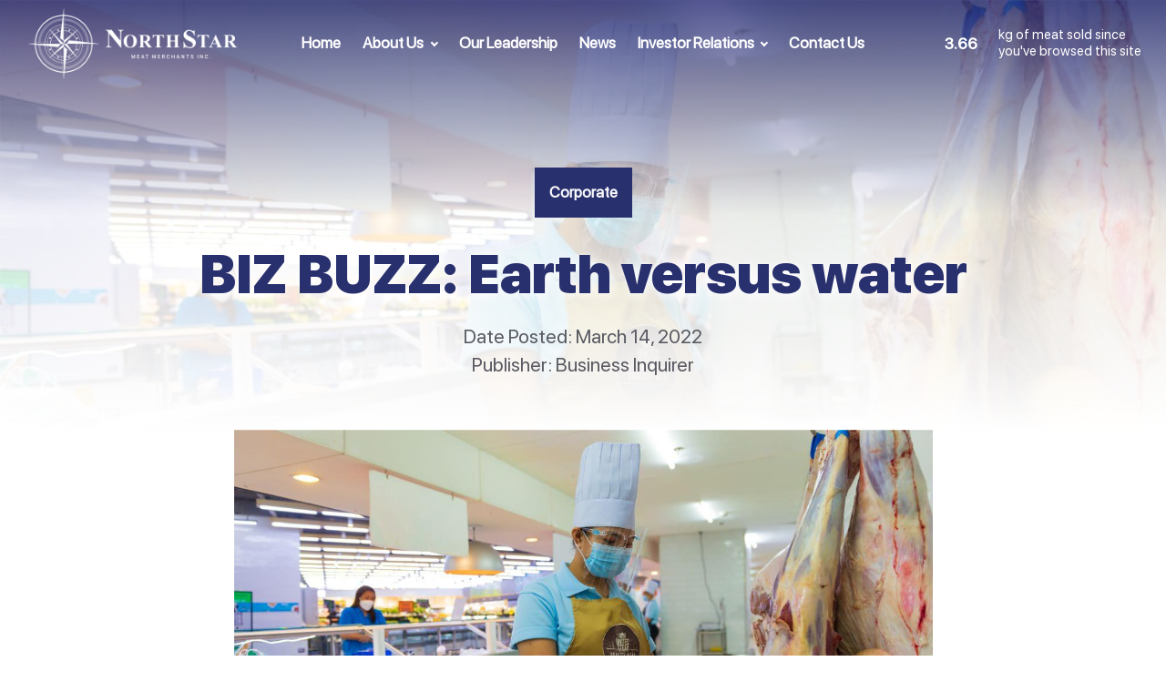

--- FILE ---
content_type: text/html; charset=UTF-8
request_url: https://nsmmi.com.ph/biz-buzz-earth-versus-water/
body_size: 26710
content:
<!DOCTYPE html>
<html lang="en-US" >
<head>
<meta charset="UTF-8">
<meta name="viewport" content="width=device-width">
<!-- WP_HEAD() START -->
<meta name='robots' content='index, follow, max-image-preview:large, max-snippet:-1, max-video-preview:-1' />

	<!-- This site is optimized with the Yoast SEO plugin v21.5 - https://yoast.com/wordpress/plugins/seo/ -->
	<title>BIZ BUZZ: Earth versus water - North Star Meat Merchants Inc.</title><style id="perfmatters-used-css">button,hr,input{overflow:visible;}[type="checkbox"],[type="radio"],legend{box-sizing:border-box;padding:0;}html{line-height:1.15;-ms-text-size-adjust:100%;-webkit-text-size-adjust:100%;}body,h1,h2,h3,h4,h5,h6{margin:0;}article,aside,details,figcaption,figure,footer,header,main,menu,nav,section{display:block;}a{background-color:transparent;-webkit-text-decoration-skip:objects;}b,strong{font-weight:bolder;}img{border-style:none;}svg:not(:root){overflow:hidden;}button,input,optgroup,select,textarea{font-size:100%;line-height:1.15;margin:0;}button,select{text-transform:none;}[type="reset"],[type="submit"],button,html [type="button"]{-webkit-appearance:button;}[type="button"]::-moz-focus-inner,[type="reset"]::-moz-focus-inner,[type="submit"]::-moz-focus-inner,button::-moz-focus-inner{border-style:none;padding:0;}[type="button"]:-moz-focusring,[type="reset"]:-moz-focusring,[type="submit"]:-moz-focusring,button:-moz-focusring{outline:ButtonText dotted 1px;}fieldset{padding:.35em .75em .625em;}legend{color:inherit;display:table;max-width:100%;white-space:normal;}textarea{overflow:auto;}[type="number"]::-webkit-inner-spin-button,[type="number"]::-webkit-outer-spin-button{height:auto;}[type="search"]{-webkit-appearance:textfield;outline-offset:-2px;}[type="search"]::-webkit-search-cancel-button,[type="search"]::-webkit-search-decoration{-webkit-appearance:none;}::-webkit-file-upload-button{-webkit-appearance:button;font:inherit;}[hidden],template{display:none;}html{box-sizing:border-box;}body{font-size:16px;color:rgba(64,64,64,1);}*,::after,::before{box-sizing:inherit;}.ct-section-inner-wrap{margin-left:auto;margin-right:auto;height:100%;}div.ct-fancy-icon{display:inline-flex;border-radius:50%;}.ct-fancy-icon > svg{fill:currentColor;}.oxy-nav-menu-list{display:flex;padding:0;margin:0;}.oxy-nav-menu .oxy-nav-menu-list li.menu-item{list-style-type:none;display:flex;flex-direction:column;}.oxy-nav-menu .oxy-nav-menu-list li.menu-item a{text-decoration:none;border-style:solid;border-width:0;transition-timing-function:ease-in-out;transition-property:background-color,color,border-color;border-color:transparent;}.oxy-nav-menu .oxy-nav-menu-list li.current-menu-item > a,.oxy-nav-menu .oxy-nav-menu-list li.menu-item:hover > a{border-color:currentColor;}.oxy-nav-menu .menu-item,.oxy-nav-menu .sub-menu{position:relative;}.oxy-nav-menu .menu-item .sub-menu{padding:0;flex-direction:column;white-space:nowrap;transition-timing-function:ease-in-out;transition-property:visibility,opacity;visibility:hidden;opacity:0;display:flex;position:absolute;top:100%;}.oxy-nav-menu .sub-menu .sub-menu,.oxy-nav-menu.oxy-nav-menu-vertical .sub-menu{left:100%;top:0;}.oxy-nav-menu .menu-item:hover > .sub-menu{visibility:visible;opacity:1;}.oxy-nav-menu .sub-menu li.menu-item{flex-direction:column;}@keyframes oxy_sticky_header_fadein{0%{opacity:0;}100%{opacity:1;}}.oxy-menu-toggle{cursor:pointer;display:none;}.oxy-nav-menu:not(.oxy-nav-menu-open) .sub-menu{background-color:#fff;z-index:2147483641;}.oxy-nav-menu-hamburger-wrap{display:flex;align-items:center;justify-content:center;}.oxy-nav-menu-hamburger{display:flex;justify-content:space-between;flex-direction:column;}.oxy-nav-menu-hamburger-line{border-radius:2px;}.oxy-nav-menu .menu-item a{display:flex;align-items:center;}.oxy-nav-menu.oxy-nav-menu-vertical .menu-item a{flex-direction:row;}.oxy-nav-menu-dropdowns.oxy-nav-menu-dropdown-arrow
  .menu-item-has-children
  > a::after{width:.35em;height:.35em;margin-left:.5em;border-right:.1em solid;border-top:.1em solid;transform:rotate(135deg);content:"";}.oxy-nav-menu-dropdowns.oxy-nav-menu-dropdown-arrow
  .sub-menu
  .menu-item-has-children
  > a::after,.oxy-nav-menu-dropdowns.oxy-nav-menu-dropdown-arrow.oxy-nav-menu-vertical
  .menu-item-has-children
  > a::after{transform:rotate(45deg);}.comment-body img,.oxy-stock-content-styles img{max-width:100%;}@keyframes oxy_progress_bar_width{0%{width:0%;}100%{width:100%;}}@keyframes oxy_progress_bar_stripes{from{background-position:44px 0;}to{background-position:0 0;}}[data-aos][data-aos=""]{transition-duration:0s !important;}.oxy-modal-backdrop{display:flex;align-items:center;justify-content:center;}body:not(.oxygen-builder-body) .oxy-modal-backdrop{display:none;}.oxy-modal-backdrop .ct-modal{background-color:white;max-height:100vh;overflow-y:auto;}div.oxy-repeater-pages,div.oxy-repeater-pages-wrap{display:flex;}:-webkit-any(li,div._important),:is(li,div._important){display:list-item;}@font-face{font-family:"sf-pro-display";src:url("/wp-content/uploads/useanyfont/5181SF-Pro-Display.woff2") format("woff2"),url("/wp-content/uploads/useanyfont/5181SF-Pro-Display.woff") format("woff");font-weight:100;font-style:normal;font-display:auto;}@font-face{font-family:"sf-pro-display-black";src:url("/wp-content/uploads/useanyfont/3136SF-Pro-Display-Black.woff2") format("woff2"),url("/wp-content/uploads/useanyfont/3136SF-Pro-Display-Black.woff") format("woff");font-weight:900;font-style:normal;font-display:auto;}@font-face{font-family:"sf-pro-display-med";src:url("/wp-content/uploads/useanyfont/1855SF-Pro-Display-Med.woff2") format("woff2"),url("/wp-content/uploads/useanyfont/1855SF-Pro-Display-Med.woff") format("woff");font-weight:500;font-style:normal;font-display:auto;}@font-face{font-family:"sf-pro-display-bold";src:url("/wp-content/uploads/useanyfont/6217SF-Pro-Display-Bold.woff2") format("woff2"),url("/wp-content/uploads/useanyfont/6217SF-Pro-Display-Bold.woff") format("woff");font-weight:700;font-style:normal;font-display:auto;}@font-face{font-family:"sf-pro-display-sb";src:url("/wp-content/uploads/useanyfont/9794SF-Pro-Display-SB.woff2") format("woff2"),url("/wp-content/uploads/useanyfont/9794SF-Pro-Display-SB.woff") format("woff");font-weight:600;font-style:normal;font-display:auto;}.fluentform .clearfix:after,.fluentform .clearfix:before,.fluentform .ff-el-group:after,.fluentform .ff-el-group:before,.fluentform .ff-el-repeat .ff-el-input--content:after,.fluentform .ff-el-repeat .ff-el-input--content:before,.fluentform .ff-step-body:after,.fluentform .ff-step-body:before{content:" ";display:table;}.fluentform .clearfix:after,.fluentform .ff-el-group:after,.fluentform .ff-el-repeat .ff-el-input--content:after,.fluentform .ff-step-body:after{clear:both;}.fluentform .ff-el-group{margin-bottom:20px;}.fluentform .ff-el-group.ff-el-form-top .ff-el-input--label{display:block;float:none;text-align:left;}.fluentform .ff-el-group.ff-el-form-top .ff-el-input--content{margin-bottom:0;margin-left:auto;}.fluentform .ff-el-input--label{display:inline-block;margin-bottom:5px;position:relative;}.fluentform .ff-el-input--label.ff-el-is-required.asterisk-right label:after{color:#f56c6c;content:" *";margin-left:3px;}.fluentform .ff-el-input--label label{display:inline-block;font-weight:500;line-height:inherit;margin-bottom:0;}.ff-errors-in-stack{display:none;margin-top:15px;}.fluentform .ff_btn_style{border:1px solid transparent;border-radius:7px;cursor:pointer;display:inline-block;font-size:16px;font-weight:500;line-height:1.5;padding:8px 20px;position:relative;text-align:center;transition:background-color .15s ease-in-out,border-color .15s ease-in-out,box-shadow .15s ease-in-out;-webkit-user-select:none;-moz-user-select:none;user-select:none;vertical-align:middle;white-space:nowrap;}.fluentform .ff_btn_style:focus,.fluentform .ff_btn_style:hover{opacity:.8;outline:0;text-decoration:none;}.fluentform .ff-text-left{text-align:left;}.fluentform .ff-el-form-control{background-clip:padding-box;background-image:none;border:1px solid #dadbdd;border-radius:7px;color:#606266;display:block;font-family:-apple-system,"system-ui",Segoe UI,Roboto,Oxygen-Sans,Ubuntu,Cantarell,Helvetica Neue,sans-serif;line-height:1;margin-bottom:0;max-width:100%;padding:11px 15px;transition:border-color .15s ease-in-out,box-shadow .15s ease-in-out;width:100%;}.fluentform .ff-el-form-control:focus{background-color:#fff;border-color:#1a7efb;color:#606266;outline:none;}.fluentform .ff-el-form-control::-moz-placeholder{color:#868e96;opacity:1;}.fluentform .ff-el-form-control::placeholder{color:#868e96;opacity:1;}.fluentform .ff-el-form-control:disabled,.fluentform .ff-el-form-control[readonly]:not(.flatpickr-input){background-color:#e9ecef;opacity:1;}.fluentform textarea{min-height:90px;}@keyframes ff_move{0%{background-position:0 0;}to{background-position:50px 50px;}}@keyframes ff-progress-anim{0%{width:0;}5%{width:0;}10%{width:15%;}30%{width:40%;}50%{width:55%;}80%{width:100%;}95%{width:100%;}to{width:0;}}.fluentform{font-family:inherit;}.fluentform *{box-sizing:border-box;}.fluentform input[type=checkbox],.fluentform input[type=radio]{display:inline-block;margin:0;}.fluentform label{font-weight:400;}.fluentform textarea{max-width:100%;}.fluentform input[type=checkbox]{-webkit-appearance:checkbox;}.fluentform input[type=radio]{-webkit-appearance:radio;}.fluentform div.ff-el-form-hide_label>.ff-el-input--label{display:none;visibility:hidden;}@font-face{font-family:"revicons";src:url("https://nsmmi.com.ph/wp-content/plugins/revslider/public/assets/css/../fonts/revicons/revicons.eot?5510888");src:url("https://nsmmi.com.ph/wp-content/plugins/revslider/public/assets/css/../fonts/revicons/revicons.eot?5510888#iefix") format("embedded-opentype"),url("https://nsmmi.com.ph/wp-content/plugins/revslider/public/assets/css/../fonts/revicons/revicons.woff?5510888") format("woff"),url("https://nsmmi.com.ph/wp-content/plugins/revslider/public/assets/css/../fonts/revicons/revicons.ttf?5510888") format("truetype"),url("https://nsmmi.com.ph/wp-content/plugins/revslider/public/assets/css/../fonts/revicons/revicons.svg?5510888#revicons") format("svg");font-weight:normal;font-style:normal;font-display:swap;}[class^="revicon-"]:before,[class*=" revicon-"]:before{font-family:"revicons";font-style:normal;font-weight:normal;speak:never;speak-as:spell-out;display:inline-block;text-decoration:inherit;width:1em;margin-right:.2em;text-align:center;font-variant:normal;text-transform:none;line-height:1em;margin-left:.2em;}rs-fw-forcer{display:block;width:100%;pointer-events:none;}a[x-apple-data-detectors]{color:inherit !important;text-decoration:none !important;font-size:inherit !important;font-family:inherit !important;font-weight:inherit !important;line-height:inherit !important;}@keyframes rev-ani-mouse{0%{opacity:1;top:29%;}15%{opacity:1;top:70%;}50%{opacity:0;top:70%;}100%{opacity:0;top:29%;}}@keyframes tp-rotateplane{0%{transform:perspective(120px) rotateX(0deg) rotateY(0deg);}50%{transform:perspective(120px) rotateX(-180.1deg) rotateY(0deg);}100%{transform:perspective(120px) rotateX(-180deg) rotateY(-179.9deg);}}@keyframes tp-scaleout{0%{transform:scale(0);}100%{transform:scale(1);opacity:0;}}@keyframes tp-bouncedelay{0%,80%,100%{transform:scale(0);}40%{transform:scale(1);}}@keyframes tp-rotate{100%{transform:rotate(360deg);}}@keyframes tp-bounce{0%,100%{transform:scale(0);}50%{transform:scale(1);}}@keyframes rs-revealer-6{from{transform:rotate(0);}to{transform:rotate(360deg);}}@-webkit-keyframes rs-revealer-6{from{-webkit-transform:rotate(0);}to{-webkit-transform:rotate(360deg);}}@keyframes rs-revealer-7{from{transform:rotate(0);}to{transform:rotate(360deg);}}@-webkit-keyframes rs-revealer-7{from{-webkit-transform:rotate(0);}to{-webkit-transform:rotate(360deg);}}@keyframes rs-revealer-8{0%{transform:scale(0,0);opacity:.5;}100%{transform:scale(1,1);opacity:0;}}@-webkit-keyframes rs-revealer-8{0%{-webkit-transform:scale(0,0);opacity:.5;}100%{-webkit-transform:scale(1,1);opacity:0;}}@-webkit-keyframes rs-revealer-9{0%,100%{-webkit-transform:scale(0);}50%{-webkit-transform:scale(1);}}@keyframes rs-revealer-9{0%,100%{transform:scale(0);-webkit-transform:scale(0);}50%{transform:scale(1);-webkit-transform:scale(1);}}@-webkit-keyframes rs-revealer-10{0%,100%,40%{-webkit-transform:scaleY(.4);}20%{-webkit-transform:scaleY(1);}}@keyframes rs-revealer-10{0%,100%,40%{transform:scaleY(.4);-webkit-transform:scaleY(.4);}20%{transform:scaleY(1);-webkit-transform:scaleY(1);}}@-webkit-keyframes rs-revealer-11{0%,100%,70%{-webkit-transform:scale3D(1,1,1);transform:scale3D(1,1,1);}35%{-webkit-transform:scale3D(0,0,1);transform:scale3D(0,0,1);}}@keyframes rs-revealer-11{0%,100%,70%{-webkit-transform:scale3D(1,1,1);transform:scale3D(1,1,1);}35%{-webkit-transform:scale3D(0,0,1);transform:scale3D(0,0,1);}}@-webkit-keyframes rs-revealer-12{0%{-webkit-transform:rotate(0);}100%{-webkit-transform:rotate(360deg);}}@keyframes rs-revealer-12{0%{transform:rotate(0);}100%{transform:rotate(360deg);}}@keyframes rs-revealer-13{0%,100%{transform:translate(0);}25%{transform:translate(160%);}50%{transform:translate(160%,160%);}75%{transform:translate(0,160%);}}@-webkit-keyframes rs-revealer-13{0%,100%{-webkit-transform:translate(0);}25%{-webkit-transform:translate(160%);}50%{-webkit-transform:translate(160%,160%);}75%{-webkit-transform:translate(0,160%);}}@-webkit-keyframes rs-revealer-14-1{0%{-webkit-transform:rotate3d(0,0,1,0deg) translate3d(0,0,0);}20%{-webkit-transform:rotate3d(0,0,1,0deg) translate3d(80%,80%,0);}80%{-webkit-transform:rotate3d(0,0,1,360deg) translate3d(80%,80%,0);}100%{-webkit-transform:rotate3d(0,0,1,360deg) translate3d(0,0,0);}}@-webkit-keyframes rs-revealer-14-2{0%{-webkit-transform:rotate3d(0,0,1,0deg) translate3d(0,0,0);}20%{-webkit-transform:rotate3d(0,0,1,0deg) translate3d(80%,-80%,0);}80%{-webkit-transform:rotate3d(0,0,1,360deg) translate3d(80%,-80%,0);}100%{-webkit-transform:rotate3d(0,0,1,360deg) translate3d(0,0,0);}}@-webkit-keyframes rs-revealer-14-3{0%{-webkit-transform:rotate3d(0,0,1,0deg) translate3d(0,0,0);}20%{-webkit-transform:rotate3d(0,0,1,0deg) translate3d(-80%,-80%,0);}80%{-webkit-transform:rotate3d(0,0,1,360deg) translate3d(-80%,-80%,0);}100%{-webkit-transform:rotate3d(0,0,1,360deg) translate3d(0,0,0);}}@-webkit-keyframes rs-revealer-14-4{0%{-webkit-transform:rotate3d(0,0,1,0deg) translate3d(0,0,0);}20%{-webkit-transform:rotate3d(0,0,1,0deg) translate3d(-80%,80%,0);}80%{-webkit-transform:rotate3d(0,0,1,360deg) translate3d(-80%,80%,0);}100%{-webkit-transform:rotate3d(0,0,1,360deg) translate3d(0,0,0);}}@keyframes rs-revealer-14-1{0%{transform:rotate3d(0,0,1,0deg) translate3d(0,0,0);}20%{transform:rotate3d(0,0,1,0deg) translate3d(80%,80%,0);}80%{transform:rotate3d(0,0,1,360deg) translate3d(80%,80%,0);}100%{transform:rotate3d(0,0,1,360deg) translate3d(0,0,0);}}@keyframes rs-revealer-14-2{0%{transform:rotate3d(0,0,1,0deg) translate3d(0,0,0);}20%{transform:rotate3d(0,0,1,0deg) translate3d(80%,-80%,0);}80%{transform:rotate3d(0,0,1,360deg) translate3d(80%,-80%,0);}100%{transform:rotate3d(0,0,1,360deg) translate3d(0,0,0);}}@keyframes rs-revealer-14-3{0%{transform:rotate3d(0,0,1,0deg) translate3d(0,0,0);}20%{transform:rotate3d(0,0,1,0deg) translate3d(-80%,-80%,0);}80%{transform:rotate3d(0,0,1,360deg) translate3d(-80%,-80%,0);}100%{transform:rotate3d(0,0,1,360deg) translate3d(0,0,0);}}@keyframes rs-revealer-14-4{0%{transform:rotate3d(0,0,1,0deg) translate3d(0,0,0);}20%{transform:rotate3d(0,0,1,0deg) translate3d(-80%,80%,0);}80%{transform:rotate3d(0,0,1,360deg) translate3d(-80%,80%,0);}100%{transform:rotate3d(0,0,1,360deg) translate3d(0,0,0);}}@-webkit-keyframes rs-revealer-15{25%{-webkit-transform:translateX(30px) rotate(-90deg) scale(.5);}50%{-webkit-transform:translateX(30px) translateY(30px) rotate(-180deg);}75%{-webkit-transform:translateX(0) translateY(30px) rotate(-270deg) scale(.5);}100%{-webkit-transform:rotate(-360deg);}}@keyframes rs-revealer-15{25%{transform:translateX(30px) rotate(-90deg) scale(.5);-webkit-transform:translateX(30px) rotate(-90deg) scale(.5);}50%{transform:translateX(30px) translateY(30px) rotate(-179deg);-webkit-transform:translateX(30px) translateY(30px) rotate(-179deg);}50.1%{transform:translateX(30px) translateY(30px) rotate(-180deg);-webkit-transform:translateX(30px) translateY(30px) rotate(-180deg);}75%{transform:translateX(0) translateY(30px) rotate(-270deg) scale(.5);-webkit-transform:translateX(0) translateY(30px) rotate(-270deg) scale(.5);}100%{transform:rotate(-360deg);-webkit-transform:rotate(-360deg);}}</style><link rel="preload" as="style" href="https://fonts.googleapis.com/css?family=sf-pro-display%3A100%2C200%2C300%2C400%2C500%2C600%2C700%2C800%2C900%7Csf-pro-display-black%3A100%2C200%2C300%2C400%2C500%2C600%2C700%2C800%2C900%7CArray%3A100%2C200%2C300%2C400%2C500%2C600%2C700%2C800%2C900%7Csf-pro-display-black%3A100%2C200%2C300%2C400%2C500%2C600%2C700%2C800%2C900&#038;display=swap" /><link rel="stylesheet" href="https://fonts.googleapis.com/css?family=sf-pro-display%3A100%2C200%2C300%2C400%2C500%2C600%2C700%2C800%2C900%7Csf-pro-display-black%3A100%2C200%2C300%2C400%2C500%2C600%2C700%2C800%2C900%7CArray%3A100%2C200%2C300%2C400%2C500%2C600%2C700%2C800%2C900%7Csf-pro-display-black%3A100%2C200%2C300%2C400%2C500%2C600%2C700%2C800%2C900&#038;display=swap" media="print" onload="this.media='all'" /><noscript><link rel="stylesheet" href="https://fonts.googleapis.com/css?family=sf-pro-display%3A100%2C200%2C300%2C400%2C500%2C600%2C700%2C800%2C900%7Csf-pro-display-black%3A100%2C200%2C300%2C400%2C500%2C600%2C700%2C800%2C900%7CArray%3A100%2C200%2C300%2C400%2C500%2C600%2C700%2C800%2C900%7Csf-pro-display-black%3A100%2C200%2C300%2C400%2C500%2C600%2C700%2C800%2C900&#038;display=swap" /></noscript>
	<link rel="canonical" href="https://nsmmi.com.ph/biz-buzz-earth-versus-water/" />
	<meta property="og:locale" content="en_US" />
	<meta property="og:type" content="article" />
	<meta property="og:title" content="BIZ BUZZ: Earth versus water - North Star Meat Merchants Inc." />
	<meta property="og:description" content="From a college thesis to a protein powerhouse. This, in a nutshell, is the story of North Star Meat Merchants Inc., the largest pork and beef vendor in the country’s modern trade channel." />
	<meta property="og:url" content="https://nsmmi.com.ph/biz-buzz-earth-versus-water/" />
	<meta property="og:site_name" content="North Star Meat Merchants Inc." />
	<meta property="article:published_time" content="2022-03-14T07:54:13+00:00" />
	<meta property="article:modified_time" content="2022-03-25T08:23:03+00:00" />
	<meta property="og:image" content="https://nsmmi.com.ph/wp-content/uploads/2022/03/North-Star-Meat-Merchant-Article-Featured-Img-BIZ-BUZZ-Earth-versus-water.jpg" />
	<meta property="og:image:width" content="1200" />
	<meta property="og:image:height" content="628" />
	<meta property="og:image:type" content="image/jpeg" />
	<meta name="author" content="savageadfox" />
	<meta name="twitter:card" content="summary_large_image" />
	<meta name="twitter:label1" content="Written by" />
	<meta name="twitter:data1" content="savageadfox" />
	<meta name="twitter:label2" content="Est. reading time" />
	<meta name="twitter:data2" content="5 minutes" />
	<script type="application/ld+json" class="yoast-schema-graph">{"@context":"https://schema.org","@graph":[{"@type":"Article","@id":"https://nsmmi.com.ph/biz-buzz-earth-versus-water/#article","isPartOf":{"@id":"https://nsmmi.com.ph/biz-buzz-earth-versus-water/"},"author":{"name":"savageadfox","@id":"https://nsmmi.com.ph/#/schema/person/120c0f2427254c5c89bbb45dbbd6c838"},"headline":"BIZ BUZZ: Earth versus water","datePublished":"2022-03-14T07:54:13+00:00","dateModified":"2022-03-25T08:23:03+00:00","mainEntityOfPage":{"@id":"https://nsmmi.com.ph/biz-buzz-earth-versus-water/"},"wordCount":960,"commentCount":0,"publisher":{"@id":"https://nsmmi.com.ph/#organization"},"image":{"@id":"https://nsmmi.com.ph/biz-buzz-earth-versus-water/#primaryimage"},"thumbnailUrl":"https://nsmmi.com.ph/wp-content/uploads/2022/03/North-Star-Meat-Merchant-Article-Featured-Img-BIZ-BUZZ-Earth-versus-water.jpg","keywords":["Latest Updates"],"articleSection":["Corporate"],"inLanguage":"en-US"},{"@type":"WebPage","@id":"https://nsmmi.com.ph/biz-buzz-earth-versus-water/","url":"https://nsmmi.com.ph/biz-buzz-earth-versus-water/","name":"BIZ BUZZ: Earth versus water - North Star Meat Merchants Inc.","isPartOf":{"@id":"https://nsmmi.com.ph/#website"},"primaryImageOfPage":{"@id":"https://nsmmi.com.ph/biz-buzz-earth-versus-water/#primaryimage"},"image":{"@id":"https://nsmmi.com.ph/biz-buzz-earth-versus-water/#primaryimage"},"thumbnailUrl":"https://nsmmi.com.ph/wp-content/uploads/2022/03/North-Star-Meat-Merchant-Article-Featured-Img-BIZ-BUZZ-Earth-versus-water.jpg","datePublished":"2022-03-14T07:54:13+00:00","dateModified":"2022-03-25T08:23:03+00:00","breadcrumb":{"@id":"https://nsmmi.com.ph/biz-buzz-earth-versus-water/#breadcrumb"},"inLanguage":"en-US","potentialAction":[{"@type":"ReadAction","target":["https://nsmmi.com.ph/biz-buzz-earth-versus-water/"]}]},{"@type":"ImageObject","inLanguage":"en-US","@id":"https://nsmmi.com.ph/biz-buzz-earth-versus-water/#primaryimage","url":"https://nsmmi.com.ph/wp-content/uploads/2022/03/North-Star-Meat-Merchant-Article-Featured-Img-BIZ-BUZZ-Earth-versus-water.jpg","contentUrl":"https://nsmmi.com.ph/wp-content/uploads/2022/03/North-Star-Meat-Merchant-Article-Featured-Img-BIZ-BUZZ-Earth-versus-water.jpg","width":1200,"height":628},{"@type":"BreadcrumbList","@id":"https://nsmmi.com.ph/biz-buzz-earth-versus-water/#breadcrumb","itemListElement":[{"@type":"ListItem","position":1,"name":"Home","item":"https://nsmmi.com.ph/"},{"@type":"ListItem","position":2,"name":"BIZ BUZZ: Earth versus water"}]},{"@type":"WebSite","@id":"https://nsmmi.com.ph/#website","url":"https://nsmmi.com.ph/","name":"North Star Meat Merchants Inc.","description":"The largest end-to-end fresh frozen meat modern trade retailer in the Philippines.","publisher":{"@id":"https://nsmmi.com.ph/#organization"},"potentialAction":[{"@type":"SearchAction","target":{"@type":"EntryPoint","urlTemplate":"https://nsmmi.com.ph/?s={search_term_string}"},"query-input":"required name=search_term_string"}],"inLanguage":"en-US"},{"@type":"Organization","@id":"https://nsmmi.com.ph/#organization","name":"North Star Meat Merchants Inc.","url":"https://nsmmi.com.ph/","logo":{"@type":"ImageObject","inLanguage":"en-US","@id":"https://nsmmi.com.ph/#/schema/logo/image/","url":"https://nsmmi.com.ph/wp-content/uploads/2022/03/north-star-logo-yoast.png","contentUrl":"https://nsmmi.com.ph/wp-content/uploads/2022/03/north-star-logo-yoast.png","width":300,"height":198,"caption":"North Star Meat Merchants Inc."},"image":{"@id":"https://nsmmi.com.ph/#/schema/logo/image/"}},{"@type":"Person","@id":"https://nsmmi.com.ph/#/schema/person/120c0f2427254c5c89bbb45dbbd6c838","name":"savageadfox","image":{"@type":"ImageObject","inLanguage":"en-US","@id":"https://nsmmi.com.ph/#/schema/person/image/","url":"https://secure.gravatar.com/avatar/23e0386419e6938956f532088a3f572b0218ffc214044e2911620fb531424e91?s=96&d=mm&r=g","contentUrl":"https://secure.gravatar.com/avatar/23e0386419e6938956f532088a3f572b0218ffc214044e2911620fb531424e91?s=96&d=mm&r=g","caption":"savageadfox"},"sameAs":["https://nsmmi.com.ph"]}]}</script>
	<!-- / Yoast SEO plugin. -->


<link rel='dns-prefetch' href='//www.googletagmanager.com' />
<link href='https://fonts.gstatic.com' crossorigin rel='preconnect' />
<style id='wp-img-auto-sizes-contain-inline-css'>
img:is([sizes=auto i],[sizes^="auto," i]){contain-intrinsic-size:3000px 1500px}
/*# sourceURL=wp-img-auto-sizes-contain-inline-css */
</style>
<style id='wp-block-library-inline-css'>
:root{--wp-block-synced-color:#7a00df;--wp-block-synced-color--rgb:122,0,223;--wp-bound-block-color:var(--wp-block-synced-color);--wp-editor-canvas-background:#ddd;--wp-admin-theme-color:#007cba;--wp-admin-theme-color--rgb:0,124,186;--wp-admin-theme-color-darker-10:#006ba1;--wp-admin-theme-color-darker-10--rgb:0,107,160.5;--wp-admin-theme-color-darker-20:#005a87;--wp-admin-theme-color-darker-20--rgb:0,90,135;--wp-admin-border-width-focus:2px}@media (min-resolution:192dpi){:root{--wp-admin-border-width-focus:1.5px}}.wp-element-button{cursor:pointer}:root .has-very-light-gray-background-color{background-color:#eee}:root .has-very-dark-gray-background-color{background-color:#313131}:root .has-very-light-gray-color{color:#eee}:root .has-very-dark-gray-color{color:#313131}:root .has-vivid-green-cyan-to-vivid-cyan-blue-gradient-background{background:linear-gradient(135deg,#00d084,#0693e3)}:root .has-purple-crush-gradient-background{background:linear-gradient(135deg,#34e2e4,#4721fb 50%,#ab1dfe)}:root .has-hazy-dawn-gradient-background{background:linear-gradient(135deg,#faaca8,#dad0ec)}:root .has-subdued-olive-gradient-background{background:linear-gradient(135deg,#fafae1,#67a671)}:root .has-atomic-cream-gradient-background{background:linear-gradient(135deg,#fdd79a,#004a59)}:root .has-nightshade-gradient-background{background:linear-gradient(135deg,#330968,#31cdcf)}:root .has-midnight-gradient-background{background:linear-gradient(135deg,#020381,#2874fc)}:root{--wp--preset--font-size--normal:16px;--wp--preset--font-size--huge:42px}.has-regular-font-size{font-size:1em}.has-larger-font-size{font-size:2.625em}.has-normal-font-size{font-size:var(--wp--preset--font-size--normal)}.has-huge-font-size{font-size:var(--wp--preset--font-size--huge)}.has-text-align-center{text-align:center}.has-text-align-left{text-align:left}.has-text-align-right{text-align:right}.has-fit-text{white-space:nowrap!important}#end-resizable-editor-section{display:none}.aligncenter{clear:both}.items-justified-left{justify-content:flex-start}.items-justified-center{justify-content:center}.items-justified-right{justify-content:flex-end}.items-justified-space-between{justify-content:space-between}.screen-reader-text{border:0;clip-path:inset(50%);height:1px;margin:-1px;overflow:hidden;padding:0;position:absolute;width:1px;word-wrap:normal!important}.screen-reader-text:focus{background-color:#ddd;clip-path:none;color:#444;display:block;font-size:1em;height:auto;left:5px;line-height:normal;padding:15px 23px 14px;text-decoration:none;top:5px;width:auto;z-index:100000}html :where(.has-border-color){border-style:solid}html :where([style*=border-top-color]){border-top-style:solid}html :where([style*=border-right-color]){border-right-style:solid}html :where([style*=border-bottom-color]){border-bottom-style:solid}html :where([style*=border-left-color]){border-left-style:solid}html :where([style*=border-width]){border-style:solid}html :where([style*=border-top-width]){border-top-style:solid}html :where([style*=border-right-width]){border-right-style:solid}html :where([style*=border-bottom-width]){border-bottom-style:solid}html :where([style*=border-left-width]){border-left-style:solid}html :where(img[class*=wp-image-]){height:auto;max-width:100%}:where(figure){margin:0 0 1em}html :where(.is-position-sticky){--wp-admin--admin-bar--position-offset:var(--wp-admin--admin-bar--height,0px)}@media screen and (max-width:600px){html :where(.is-position-sticky){--wp-admin--admin-bar--position-offset:0px}}
/*# sourceURL=/wp-includes/css/dist/block-library/common.min.css */
</style>
<style id='classic-theme-styles-inline-css'>
/*! This file is auto-generated */
.wp-block-button__link{color:#fff;background-color:#32373c;border-radius:9999px;box-shadow:none;text-decoration:none;padding:calc(.667em + 2px) calc(1.333em + 2px);font-size:1.125em}.wp-block-file__button{background:#32373c;color:#fff;text-decoration:none}
/*# sourceURL=/wp-includes/css/classic-themes.min.css */
</style>
<link media="print" onload="this.media='all';this.onload=null;" rel='stylesheet' id='oxygen-css' href='https://nsmmi.com.ph/wp-content/plugins/oxygen/component-framework/oxygen.css?ver=3.9'  />
<style id='oxymade-inline-css'>
:root {--primary-color: rgb(41, 48, 110);--dark-color: rgb(89, 90, 98);--paragraph-color: rgb(76, 78, 91);--border-color: rgb(209, 210, 219);--placeholder-color: rgb(234, 236, 249);--background-color: rgb(249, 250, 255);--secondary-color: rgb(111, 104, 41);--light-color: rgb(249, 249, 250);--paragraph-alt-color: rgb(216, 219, 242);--border-alt-color: rgb(124, 135, 232);--placeholder-alt-color: rgb(106, 115, 199);--background-alt-color: rgb(241, 242, 247);--tertiary-color: rgb(41, 111, 69);--black-color: rgb(13, 13, 17);--white-color: rgb(249, 249, 250);--success-color: rgb(27, 74, 43);--warning-color: rgb(111, 83, 41);--error-color: rgb(111, 41, 41);--success-light-color: rgb(234, 255, 241);--warning-light-color: rgb(255, 246, 234);--error-light-color: rgb(255, 234, 234);--extra-color-1: rgb(254, 215, 102);--extra-color-2: rgb(254, 138, 113);--extra-color-3: rgb(14, 154, 167);--extra-color-4: rgb(83, 104, 120);--primary-hover-color: rgba(27, 32, 74, 1);--secondary-hover-color: rgba(74, 69, 27, 1);--primary-alt-color: rgba(225, 227, 243, 1);--secondary-alt-color: rgba(243, 242, 225, 1);--primary-alt-hover-color: rgba(189, 193, 228, 1);--secondary-alt-hover-color: rgba(228, 226, 189, 1);--primary-rgb-vals: 41, 48, 110;--secondary-rgb-vals: 111, 104, 41;--transparent-color: transparent;--dark-rgb-vals: 89, 90, 98;--paragraph-rgb-vals: 76, 78, 91;--tertiary-rgb-vals: 41, 111, 69;--black-rgb-vals: 13, 13, 17;--success-rgb-vals: 27, 74, 43;--warning-rgb-vals: 111, 83, 41;--error-rgb-vals: 111, 41, 41;--extra-color-1-rgb-vals: 254, 215, 102;--extra-color-2-rgb-vals: 254, 138, 113;--extra-color-3-rgb-vals: 14, 154, 167;--extra-color-4-rgb-vals: 83, 104, 120;}
html { font-size: 62.5%; } body { font-size: 1.7rem; }
:root {--desktop-text-base: 1.7;--mobile-text-base: 1.6;--responsive-text-ratio: 0.7;--smallest-font-size: 1.5;--h-font-weight: 700;--desktop-type-scale-ratio: 1.25;--mobile-type-scale-ratio: 1.2;--viewport-min: 48;--viewport-max: 112;--lh-65-150: 0.98;--lh-49-64: 1;--lh-37-48: 1.1;--lh-31-36: 1.2;--lh-25-30: 1.33;--lh-21-24: 1.45;--lh-17-20: 1.54;--lh-13-16: 1.68;--desktop-h6: 2.125;--desktop-h5: 2.65625;--desktop-h4: 3.3203125;--desktop-h3: 4.150390625;--desktop-h2: 5.18798828125;--desktop-h1: 6.4849853515625;--desktop-hero: 8.1062316894531;--mobile-h6: 1.92;--mobile-h5: 2.304;--mobile-h4: 2.7648;--mobile-h3: 3.31776;--mobile-h2: 3.981312;--mobile-h1: 4.7775744;--mobile-hero: 5.73308928;--desktop-xs: 1.275;--desktop-sm: 1.4875;--desktop-base: 1.7;--desktop-lg: 1.9125;--desktop-xl: 2.125;--desktop-2xl: 2.55;--desktop-3xl: 2.975;--desktop-4xl: 3.825;--desktop-5xl: 4.675;--desktop-6xl: 5.95;--desktop-7xl: 7.225;--desktop-8xl: 9.775;--desktop-9xl: 11.9;--mobile-xs: 1.2;--mobile-sm: 1.4;--mobile-base: 1.6;--mobile-lg: 1.8;--mobile-xl: 2;--mobile-2xl: 2.4;--mobile-3xl: 2.8;--mobile-4xl: 3.6;--mobile-5xl: 4.4;--mobile-6xl: 5.6;--mobile-7xl: 6.8;--mobile-8xl: 9.2;--mobile-9xl: 11.2;--lh-hero: 0.99;--lh-h1: 1.04;--lh-h2: 1.05;--lh-h3: 1.15;--lh-h4: 1.265;--lh-h5: 1.39;--lh-h6: 1.495;--lh-xs: 1.68;--lh-sm: 1.68;--lh-base: 1.61;--lh-lg: 1.54;--lh-xl: 1.495;--lh-2xl: 1.39;--lh-3xl: 1.33;--lh-4xl: 1.15;--lh-5xl: 1.1;--lh-6xl: 1;--lh-7xl: 0.98;--lh-8xl: 0.98;--lh-9xl: 0.98;}
/*# sourceURL=oxymade-inline-css */
</style>
<link media="print" onload="this.media='all';this.onload=null;" rel='stylesheet' id='bodhi-svgs-attachment-css' href='https://nsmmi.com.ph/wp-content/plugins/svg-support/css/svgs-attachment.css?ver=6.9'  />
<link media="print" onload="this.media='all';this.onload=null;" rel='stylesheet' id='uaf_client_css-css' href='https://nsmmi.com.ph/wp-content/uploads/useanyfont/uaf.css?ver=1699857216'  />
<style id='wpgb-head-inline-css'>
.wp-grid-builder:not(.wpgb-template),.wpgb-facet{opacity:0.01}.wpgb-facet fieldset{margin:0;padding:0;border:none;outline:none;box-shadow:none}.wpgb-facet fieldset:last-child{margin-bottom:40px;}.wpgb-facet fieldset legend.wpgb-sr-only{height:1px;width:1px}
/*# sourceURL=wpgb-head-inline-css */
</style>
<link media="print" onload="this.media='all';this.onload=null;" rel='stylesheet' id='aurora-heatmap-css' href='https://nsmmi.com.ph/wp-content/plugins/aurora-heatmap/style.css?ver=1.6.0'  />
<script src="https://nsmmi.com.ph/wp-includes/js/jquery/jquery.min.js?ver=3.7.1" id="jquery-core-js"></script>
<script id="aurora-heatmap-js-extra">
var aurora_heatmap = {"_mode":"reporter","ajax_url":"https://nsmmi.com.ph/wp-admin/admin-ajax.php","action":"aurora_heatmap","interval":"10","stacks":"10","reports":"click_pc,click_mobile","debug":"0","ajax_delay_time":"3000"};
//# sourceURL=aurora-heatmap-js-extra
</script>
<script src="https://nsmmi.com.ph/wp-content/plugins/aurora-heatmap/js/aurora-heatmap.min.js?ver=1.6.0" id="aurora-heatmap-js"></script>

<!-- Google Analytics snippet added by Site Kit -->
<script src="https://www.googletagmanager.com/gtag/js?id=UA-119865579-14" id="google_gtagjs-js" async></script>
<script id="google_gtagjs-js-after">
window.dataLayer = window.dataLayer || [];function gtag(){dataLayer.push(arguments);}
gtag('set', 'linker', {"domains":["nsmmi.com.ph"]} );
gtag("js", new Date());
gtag("set", "developer_id.dZTNiMT", true);
gtag("config", "UA-119865579-14", {"anonymize_ip":true});
gtag("config", "G-6H8D4CPBCG");
//# sourceURL=google_gtagjs-js-after
</script>

<!-- End Google Analytics snippet added by Site Kit -->
<meta name="generator" content="Site Kit by Google 1.113.0" />     <style>
       .has-primary-color-color{color:var(--primary-color)}.has-primary-color-background-color{background-color:var(--primary-color)}.has-dark-color-color{color:var(--dark-color)}.has-dark-color-background-color{background-color:var(--dark-color)}.has-paragraph-color-color{color:var(--paragraph-color)}.has-paragraph-color-background-color{background-color:var(--paragraph-color)}.has-border-color-color{color:var(--border-color)}.has-border-color-background-color{background-color:var(--border-color)}.has-placeholder-color-color{color:var(--placeholder-color)}.has-placeholder-color-background-color{background-color:var(--placeholder-color)}.has-background-color-color{color:var(--background-color)}.has-background-color-background-color{background-color:var(--background-color)}.has-secondary-color-color{color:var(--secondary-color)}.has-secondary-color-background-color{background-color:var(--secondary-color)}.has-light-color-color{color:var(--light-color)}.has-light-color-background-color{background-color:var(--light-color)}.has-paragraph-alt-color-color{color:var(--paragraph-alt-color)}.has-paragraph-alt-color-background-color{background-color:var(--paragraph-alt-color)}.has-border-alt-color-color{color:var(--border-alt-color)}.has-border-alt-color-background-color{background-color:var(--border-alt-color)}.has-placeholder-alt-color-color{color:var(--placeholder-alt-color)}.has-placeholder-alt-color-background-color{background-color:var(--placeholder-alt-color)}.has-background-alt-color-color{color:var(--background-alt-color)}.has-background-alt-color-background-color{background-color:var(--background-alt-color)}.has-tertiary-color-color{color:var(--tertiary-color)}.has-tertiary-color-background-color{background-color:var(--tertiary-color)}.has-black-color-color{color:var(--black-color)}.has-black-color-background-color{background-color:var(--black-color)}.has-white-color-color{color:var(--white-color)}.has-white-color-background-color{background-color:var(--white-color)}.has-success-color-color{color:var(--success-color)}.has-success-color-background-color{background-color:var(--success-color)}.has-warning-color-color{color:var(--warning-color)}.has-warning-color-background-color{background-color:var(--warning-color)}.has-error-color-color{color:var(--error-color)}.has-error-color-background-color{background-color:var(--error-color)}.has-success-light-color-color{color:var(--success-light-color)}.has-success-light-color-background-color{background-color:var(--success-light-color)}.has-warning-light-color-color{color:var(--warning-light-color)}.has-warning-light-color-background-color{background-color:var(--warning-light-color)}.has-error-light-color-color{color:var(--error-light-color)}.has-error-light-color-background-color{background-color:var(--error-light-color)}.has-extra-color-1-color{color:var(--extra-color-1)}.has-extra-color-1-background-color{background-color:var(--extra-color-1)}.has-extra-color-2-color{color:var(--extra-color-2)}.has-extra-color-2-background-color{background-color:var(--extra-color-2)}.has-extra-color-3-color{color:var(--extra-color-3)}.has-extra-color-3-background-color{background-color:var(--extra-color-3)}.has-extra-color-4-color{color:var(--extra-color-4)}.has-extra-color-4-background-color{background-color:var(--extra-color-4)}.has-primary-hover-color-color{color:var(--primary-hover-color)}.has-primary-hover-color-background-color{background-color:var(--primary-hover-color)}.has-secondary-hover-color-color{color:var(--secondary-hover-color)}.has-secondary-hover-color-background-color{background-color:var(--secondary-hover-color)}.has-primary-alt-color-color{color:var(--primary-alt-color)}.has-primary-alt-color-background-color{background-color:var(--primary-alt-color)}.has-secondary-alt-color-color{color:var(--secondary-alt-color)}.has-secondary-alt-color-background-color{background-color:var(--secondary-alt-color)}.has-primary-alt-hover-color-color{color:var(--primary-alt-hover-color)}.has-primary-alt-hover-color-background-color{background-color:var(--primary-alt-hover-color)}.has-secondary-alt-hover-color-color{color:var(--secondary-alt-hover-color)}.has-secondary-alt-hover-color-background-color{background-color:var(--secondary-alt-hover-color)}.has-transparent-color-color{color:var(--transparent-color)}.has-transparent-color-background-color{background-color:var(--transparent-color)}.has-dark-rgb-vals-color{color:var(--dark-rgb-vals)}.has-dark-rgb-vals-background-color{background-color:var(--dark-rgb-vals)}.has-paragraph-rgb-vals-color{color:var(--paragraph-rgb-vals)}.has-paragraph-rgb-vals-background-color{background-color:var(--paragraph-rgb-vals)}.has-tertiary-rgb-vals-color{color:var(--tertiary-rgb-vals)}.has-tertiary-rgb-vals-background-color{background-color:var(--tertiary-rgb-vals)}.has-black-rgb-vals-color{color:var(--black-rgb-vals)}.has-black-rgb-vals-background-color{background-color:var(--black-rgb-vals)}.has-success-rgb-vals-color{color:var(--success-rgb-vals)}.has-success-rgb-vals-background-color{background-color:var(--success-rgb-vals)}.has-warning-rgb-vals-color{color:var(--warning-rgb-vals)}.has-warning-rgb-vals-background-color{background-color:var(--warning-rgb-vals)}.has-error-rgb-vals-color{color:var(--error-rgb-vals)}.has-error-rgb-vals-background-color{background-color:var(--error-rgb-vals)}.has-extra-color-1-rgb-vals-color{color:var(--extra-color-1-rgb-vals)}.has-extra-color-1-rgb-vals-background-color{background-color:var(--extra-color-1-rgb-vals)}.has-extra-color-2-rgb-vals-color{color:var(--extra-color-2-rgb-vals)}.has-extra-color-2-rgb-vals-background-color{background-color:var(--extra-color-2-rgb-vals)}.has-extra-color-3-rgb-vals-color{color:var(--extra-color-3-rgb-vals)}.has-extra-color-3-rgb-vals-background-color{background-color:var(--extra-color-3-rgb-vals)}.has-extra-color-4-rgb-vals-color{color:var(--extra-color-4-rgb-vals)}.has-extra-color-4-rgb-vals-background-color{background-color:var(--extra-color-4-rgb-vals)}
     </style>
   <noscript><style>.wp-grid-builder .wpgb-card.wpgb-card-hidden .wpgb-card-wrapper{opacity:1!important;visibility:visible!important;transform:none!important}.wpgb-facet {opacity:1!important;pointer-events:auto!important}.wpgb-facet *:not(.wpgb-pagination-facet){display:none}</style></noscript><meta name="generator" content="Powered by Slider Revolution 6.5.20 - responsive, Mobile-Friendly Slider Plugin for WordPress with comfortable drag and drop interface." />
<style class='wp-fonts-local'>
@font-face{font-family:Inter;font-style:normal;font-weight:300 900;font-display:fallback;src:url('https://nsmmi.com.ph/wp-content/themes/oxygen-is-not-a-theme/assets/fonts/inter/Inter-VariableFont_slnt,wght.woff2') format('woff2');font-stretch:normal;}
@font-face{font-family:Cardo;font-style:normal;font-weight:400;font-display:fallback;src:url('https://nsmmi.com.ph/wp-content/themes/oxygen-is-not-a-theme/assets/fonts/cardo/cardo_normal_400.woff2') format('woff2');}
@font-face{font-family:Cardo;font-style:italic;font-weight:400;font-display:fallback;src:url('https://nsmmi.com.ph/wp-content/themes/oxygen-is-not-a-theme/assets/fonts/cardo/cardo_italic_400.woff2') format('woff2');}
@font-face{font-family:Cardo;font-style:normal;font-weight:700;font-display:fallback;src:url('https://nsmmi.com.ph/wp-content/themes/oxygen-is-not-a-theme/assets/fonts/cardo/cardo_normal_700.woff2') format('woff2');}
@font-face{font-family:sf-pro-display;font-style:normal;font-weight:100;font-display:fallback;src:url('https://nsmmi.com.ph/wp-content/uploads/useanyfont/5181SF-Pro-Display.woff2') format('woff2');}
@font-face{font-family:sf-pro-display-black;font-style:normal;font-weight:900;font-display:fallback;src:url('https://nsmmi.com.ph/wp-content/uploads/useanyfont/3136SF-Pro-Display-Black.woff2') format('woff2');}
@font-face{font-family:sf-pro-display-med;font-style:normal;font-weight:500;font-display:fallback;src:url('https://nsmmi.com.ph/wp-content/uploads/useanyfont/1855SF-Pro-Display-Med.woff2') format('woff2');}
@font-face{font-family:sf-pro-display-bold;font-style:normal;font-weight:700;font-display:fallback;src:url('https://nsmmi.com.ph/wp-content/uploads/useanyfont/6217SF-Pro-Display-Bold.woff2') format('woff2');}
@font-face{font-family:sf-pro-display-sb;font-style:normal;font-weight:600;font-display:fallback;src:url('https://nsmmi.com.ph/wp-content/uploads/useanyfont/9794SF-Pro-Display-SB.woff2') format('woff2');}
</style>
<link rel="icon" href="https://nsmmi.com.ph/wp-content/uploads/2022/03/cropped-northstar-favicon-32x32.png" sizes="32x32" />
<link rel="icon" href="https://nsmmi.com.ph/wp-content/uploads/2022/03/cropped-northstar-favicon-192x192.png" sizes="192x192" />
<link rel="apple-touch-icon" href="https://nsmmi.com.ph/wp-content/uploads/2022/03/cropped-northstar-favicon-180x180.png" />
<meta name="msapplication-TileImage" content="https://nsmmi.com.ph/wp-content/uploads/2022/03/cropped-northstar-favicon-270x270.png" />
<script>function setREVStartSize(e){
			//window.requestAnimationFrame(function() {
				window.RSIW = window.RSIW===undefined ? window.innerWidth : window.RSIW;
				window.RSIH = window.RSIH===undefined ? window.innerHeight : window.RSIH;
				try {
					var pw = document.getElementById(e.c).parentNode.offsetWidth,
						newh;
					pw = pw===0 || isNaN(pw) ? window.RSIW : pw;
					e.tabw = e.tabw===undefined ? 0 : parseInt(e.tabw);
					e.thumbw = e.thumbw===undefined ? 0 : parseInt(e.thumbw);
					e.tabh = e.tabh===undefined ? 0 : parseInt(e.tabh);
					e.thumbh = e.thumbh===undefined ? 0 : parseInt(e.thumbh);
					e.tabhide = e.tabhide===undefined ? 0 : parseInt(e.tabhide);
					e.thumbhide = e.thumbhide===undefined ? 0 : parseInt(e.thumbhide);
					e.mh = e.mh===undefined || e.mh=="" || e.mh==="auto" ? 0 : parseInt(e.mh,0);
					if(e.layout==="fullscreen" || e.l==="fullscreen")
						newh = Math.max(e.mh,window.RSIH);
					else{
						e.gw = Array.isArray(e.gw) ? e.gw : [e.gw];
						for (var i in e.rl) if (e.gw[i]===undefined || e.gw[i]===0) e.gw[i] = e.gw[i-1];
						e.gh = e.el===undefined || e.el==="" || (Array.isArray(e.el) && e.el.length==0)? e.gh : e.el;
						e.gh = Array.isArray(e.gh) ? e.gh : [e.gh];
						for (var i in e.rl) if (e.gh[i]===undefined || e.gh[i]===0) e.gh[i] = e.gh[i-1];
											
						var nl = new Array(e.rl.length),
							ix = 0,
							sl;
						e.tabw = e.tabhide>=pw ? 0 : e.tabw;
						e.thumbw = e.thumbhide>=pw ? 0 : e.thumbw;
						e.tabh = e.tabhide>=pw ? 0 : e.tabh;
						e.thumbh = e.thumbhide>=pw ? 0 : e.thumbh;
						for (var i in e.rl) nl[i] = e.rl[i]<window.RSIW ? 0 : e.rl[i];
						sl = nl[0];
						for (var i in nl) if (sl>nl[i] && nl[i]>0) { sl = nl[i]; ix=i;}
						var m = pw>(e.gw[ix]+e.tabw+e.thumbw) ? 1 : (pw-(e.tabw+e.thumbw)) / (e.gw[ix]);
						newh =  (e.gh[ix] * m) + (e.tabh + e.thumbh);
					}
					var el = document.getElementById(e.c);
					if (el!==null && el) el.style.height = newh+"px";
					el = document.getElementById(e.c+"_wrapper");
					if (el!==null && el) {
						el.style.height = newh+"px";
						el.style.display = "block";
					}
				} catch(e){
					console.log("Failure at Presize of Slider:" + e)
				}
			//});
		  };</script>
<link rel='stylesheet' id='oxygen-cache-59-css' href='//nsmmi.com.ph/wp-content/uploads/oxygen/css/59.css?cache=1699922556&#038;ver=6.9' media='all' />
<link rel='stylesheet' id='oxygen-cache-251-css' href='//nsmmi.com.ph/wp-content/uploads/oxygen/css/251.css?cache=1699922555&#038;ver=6.9' media='all' />
<link rel='stylesheet' id='oxygen-universal-styles-css' href='//nsmmi.com.ph/wp-content/uploads/oxygen/css/universal.css?cache=1699922552&#038;ver=6.9' media='all' />
<!-- END OF WP_HEAD() -->
</head>
<body class="wp-singular post-template-default single single-post postid-399 single-format-standard wp-embed-responsive wp-theme-oxygen-is-not-a-theme  oxygen-body" >



						
		<div id="-preloader-395-59" class="oxy-preloader "><div class="oxy-preloader_fadein oxy-inner-content" data-again="never_show_again" data-wait="load" data-wait-sec="2" ><img src="https://nsmmi.com.ph/wp-content/uploads/2022/03/northstar-preloader.gif" class="oxy-preloader_image"></div></div>

		<script type="text/javascript">
			!function(e){if("CTFrontendBuilder"!=e("html").attr("ng-app")){var a=e("#-preloader-395-59").find(".oxy-preloader_fadein"),o=1e3*a.data("wait-sec");switch(a.data("wait")){case"load":e(window).on("load",function(){t()});break;case "click": e("#-preloader-395-59").on("click", function () { t(); }); case"webfont":break;case"manual":setTimeout(function(){t()},o)}!function(a){e(a);!function(a){var e=jQuery(a),o=e.find(".oxy-preloader_fadein"),t=e[0].id,n=(new Date).getTime(),i=!(!localStorage||!localStorage["oxy-"+t+"-last-shown-time"])&&JSON.parse(localStorage["oxy-"+t+"-last-shown-time"]);switch(o.data("again")){case"never_show_again":if(!1!==i)return}localStorage&&(localStorage["oxy-"+t+"-last-shown-time"]=JSON.stringify(n));e.css({display:"flex"})}(a)}("#-preloader-395-59")}function t(){e("#-preloader-395-59").addClass("oxy-preloader_hidden")}}(jQuery);			</script>            <div tabindex="-1" class="oxy-modal-backdrop  "
                style="background-color: rgba(0,0,0,0.5);"
                data-trigger="user_clicks_element"                data-trigger-selector="#link_button-39-59"                data-trigger-time="5"                data-trigger-time-unit="seconds"                data-close-automatically="no"                data-close-after-time="10"                data-close-after-time-unit="seconds"                data-trigger_scroll_amount="50"                data-trigger_scroll_direction="down"	            data-scroll_to_selector=""	            data-time_inactive="60"	            data-time-inactive-unit="seconds"	            data-number_of_clicks="3"	            data-close_on_esc="on"	            data-number_of_page_views="3"                data-close-after-form-submit="no"                data-open-again="always_show"                data-open-again-after-days="3"            >

                <div id="modal-420-59" class="ct-modal p-12" ><div id="fancy_icon-426-59" class="ct-fancy-icon oxy-close-modal cursor-pointer" ><svg id="svg-fancy_icon-426-59"><use xlink:href="#FontAwesomeicon-close"></use></svg></div><div id="div_block-421-59" class="ct-div-block w-full" ><div id="text_block-423-59" class="ct-text-block mb-6 font-bold text-lg" >Subscribe to Newsletter:<br></div>
		<div id="-fluent-form-422-59" class="oxy-fluent-form "><div class='fluentform ff-default fluentform_wrapper_4 ffs_default_wrap'><form data-form_id="4" id="fluentform_4" class="frm-fluent-form fluent_form_4 ff-el-form-top ff_form_instance_4_1 ff-form-loading ffs_default" data-form_instance="ff_form_instance_4_1" method="POST" ><fieldset  style="border: none!important;margin: 0!important;padding: 0!important;background-color: transparent!important;box-shadow: none!important;outline: none!important; min-inline-size: 100%;">
                    <legend class="ff_screen_reader_title" style="display: block; margin: 0!important;padding: 0!important;height: 0!important;text-indent: -999999px;width: 0!important;overflow:hidden;">Password Protect</legend><p style="display: none !important;"><label>&#916;<textarea name="ak_hp_textarea" cols="45" rows="8" maxlength="100"></textarea></label><input type="hidden" id="ak_js_1" name="ak_js" value="46"/><script>document.getElementById( "ak_js_1" ).setAttribute( "value", ( new Date() ).getTime() );</script></p><input type='hidden' name='__fluent_form_embded_post_id' value='399' /><input type="hidden" id="_fluentform_4_fluentformnonce" name="_fluentform_4_fluentformnonce" value="99df72922b" /><input type="hidden" name="_wp_http_referer" value="/biz-buzz-earth-versus-water/" /><div class='ff-el-group ff-el-form-hide_label'><div class="ff-el-input--label ff-el-is-required asterisk-right"><label for='ff_4_password' aria-label="Password">Password</label></div><div class='ff-el-input--content'><input type="password" name="password" id="ff_4_password" class="ff-el-form-control" placeholder="Enter Password" data-name="password"  aria-invalid="false" aria-required=true></div></div><div class='ff-el-group ' ><div class='ff-el-input--content'><div data-fluent_id='4' name='g-recaptcha-response'><div
		data-sitekey='6LeuVAIfAAAAACHOXjpLosyBIHnK16ATQl0hw4Eh'
		id='fluentform-recaptcha-4'
		class='ff-el-recaptcha g-recaptcha'
		data-callback='fluentFormrecaptchaSuccessCallback'></div></div></div></div><div class='ff-el-group ff-text-left ff_submit_btn_wrapper'><button type="submit" class="ff-btn ff-btn-submit ff-btn-md ff_btn_style" >Submit</button></div></fieldset></form><div id='fluentform_4_errors' class='ff-errors-in-stack ff_form_instance_4_1 ff-form-loading_errors ff_form_instance_4_1_errors'></div></div>        <script type="text/javascript">
            window.fluent_form_ff_form_instance_4_1 = {"id":"4","settings":{"layout":{"labelPlacement":"top","helpMessagePlacement":"with_label","errorMessagePlacement":"inline","asteriskPlacement":"asterisk-right"},"restrictions":{"denyEmptySubmission":{"enabled":false}}},"form_instance":"ff_form_instance_4_1","form_id_selector":"fluentform_4","rules":{"password":{"required":{"value":true,"message":"This field is required","global":false,"global_message":"This field is required"}},"g-recaptcha-response":[]}};
                    </script>
        </div>

		</div></div>
            </div>
        <nav id="navigation" class="ct-div-block " ><div id="div_block-11-59" class="ct-div-block" ><a id="link-532-59" class="ct-link" href="https://nsmmi.com.ph/"   ><img id="image-321-59" alt="" src="https://nsmmi.com.ph/wp-content/uploads/2022/03/northstar-header-logo-transparent.png" class="ct-image"/></a><a id="link-533-59" class="ct-link" href="https://nsmmi.com.ph/"   ><img id="image-15-59" alt="" src="https://nsmmi.com.ph/wp-content/uploads/2022/02/northstar-header-logo.png" class="ct-image"/></a></div><div id="div_block-25-59" class="ct-div-block" ><div id="div_block-12-59" class="ct-div-block" ><nav id="_nav_menu-16-59" class="oxy-nav-menu text-base oxy-nav-menu-dropdowns oxy-nav-menu-dropdown-arrow oxy-nav-menu-responsive-dropdowns" ><div class='oxy-menu-toggle'><div class='oxy-nav-menu-hamburger-wrap'><div class='oxy-nav-menu-hamburger'><div class='oxy-nav-menu-hamburger-line'></div><div class='oxy-nav-menu-hamburger-line'></div><div class='oxy-nav-menu-hamburger-line'></div></div></div></div><div class="menu-main-menu-container"><ul id="menu-main-menu" class="oxy-nav-menu-list"><li id="menu-item-35" class="menu-item menu-item-type-post_type menu-item-object-page menu-item-home menu-item-35"><a href="https://nsmmi.com.ph/">Home</a></li>
<li id="menu-item-34" class="menu-item menu-item-type-post_type menu-item-object-page menu-item-has-children menu-item-34"><a href="https://nsmmi.com.ph/about-us/">About Us</a>
<ul class="sub-menu">
	<li id="menu-item-409" class="menu-item menu-item-type-custom menu-item-object-custom menu-item-409"><a href="https://nsmmi.com.ph/videos/">Videos</a></li>
</ul>
</li>
<li id="menu-item-33" class="menu-item menu-item-type-post_type menu-item-object-page menu-item-33"><a href="https://nsmmi.com.ph/our-leadership/">Our Leadership</a></li>
<li id="menu-item-32" class="menu-item menu-item-type-post_type menu-item-object-page menu-item-32"><a href="https://nsmmi.com.ph/news/">News</a></li>
<li id="menu-item-30" class="menu-item menu-item-type-post_type menu-item-object-page menu-item-has-children menu-item-30"><a href="https://nsmmi.com.ph/investor-relations/">Investor Relations</a>
<ul class="sub-menu">
	<li id="menu-item-438" class="menu-item menu-item-type-post_type menu-item-object-page menu-item-438"><a href="https://nsmmi.com.ph/investor-relations/financial-reports/">Financial Reports</a></li>
	<li id="menu-item-437" class="menu-item menu-item-type-post_type menu-item-object-page menu-item-437"><a href="https://nsmmi.com.ph/investor-relations/disclosures/">Disclosures</a></li>
	<li id="menu-item-436" class="menu-item menu-item-type-post_type menu-item-object-page menu-item-436"><a href="https://nsmmi.com.ph/investor-relations/corporate-governance/">Corporate Governance</a></li>
	<li id="menu-item-435" class="menu-item menu-item-type-post_type menu-item-object-page menu-item-435"><a href="https://nsmmi.com.ph/investor-relations/investor-relations-program/">Investor Relations Program</a></li>
	<li id="menu-item-422" class="menu-item menu-item-type-post_type menu-item-object-page menu-item-422"><a href="https://nsmmi.com.ph/investor-relations/investor-faqs/">Investor FAQs</a></li>
</ul>
</li>
<li id="menu-item-31" class="menu-item menu-item-type-post_type menu-item-object-page menu-item-31"><a href="https://nsmmi.com.ph/contact-us/">Contact Us</a></li>
</ul></div></nav></div><div id="div_block-13-59" class="ct-div-block " ><div id="div_block-24-59" class="ct-div-block" ><div id="count" class="ct-text-block font-bold" ><br></div></div><div id="text_block-21-59" class="ct-text-block text-sm" >kg of meat sold since you've browsed this site<br></div></div></div></nav><main id="div_block-223-59" class="ct-div-block" ><section id="section-62-18" class=" ct-section p-14" style="background-image: linear-gradient(rgba(38,42,115,0.8), rgba(255,255,255,0.75), #ffffff), url(https://nsmmi.com.ph/wp-content/uploads/2022/03/North-Star-Meat-Merchant-Article-Featured-Img-BIZ-BUZZ-Earth-versus-water.jpg);background-size:auto,  cover;" ><div class="ct-section-inner-wrap"><div id="div_block-63-18" class="ct-div-block w-full h-full mt-32" ><div id="div_block-981-251" class="ct-div-block mx-auto p-4 bg-primary mb-8" ><div id="text_block-983-251" class="ct-text-block color-white text-center" ><span id="span-984-251" class="ct-span" ><a href="https://nsmmi.com.ph/category/corporate/" rel="tag">Corporate</a></span></div></div><h1 id="headline-64-18" class="ct-headline color-primary mx-auto text-center text-6xl max-w-lg"><span id="span-897-251" class="ct-span" >BIZ BUZZ: Earth versus water</span></h1><div id="text_block-126-18" class="ct-text-block mt-6 mx-auto max-w-lg text-center text-xl" >Date Posted: <span id="span-904-251" class="ct-span" >March 14, 2022</span><br></div><div id="text_block-906-251" class="ct-text-block mx-auto max-w-lg text-center text-xl" >Publisher: <span id="span-907-251" class="ct-span" >Business Inquirer</span><br></div></div></div></section><section id="section-150-18" class=" ct-section p-12" ><div class="ct-section-inner-wrap"><div id="div_block-899-251" class="ct-div-block w-full mx-auto max-w-md" ><div id="link-1000-251" class="ct-div-block" ><img id="image-900-251" alt="" src="https://nsmmi.com.ph/wp-content/uploads/2022/03/North-Star-Meat-Merchant-Article-Featured-Img-BIZ-BUZZ-Earth-versus-water.jpg" class="ct-image w-full mb-12"/></div><div id="text_block-901-251" class="ct-text-block text-left font-normal text-lg" ><span id="span-902-251" class="ct-span oxy-stock-content-styles" ><p>The heirs of the late construction pioneer Felipe Cruz, founder of F.F. Cruz &amp; Co. Inc., scored a legal win against shipping magnate Doris Magsaysay Ho in their multiyear dispute over a portion of the Cruz family’s vast reclamation project in Mandaue, Cebu.</p>
<p>A February 2022 decision from the Manila Regional Trial Court reinforced F.F. Cruz’s ownership over a two-hectare land worth about P3 billion.</p>
<p>Citing “lack of merit,” the court dismissed the complaint filed over four years ago by Ho’s NMC Container Lines Inc., which first leased the property in 2003.</p>
<p>NMC sought to gain ownership of property through the exercise of a supposed option to purchase the land, which the Cruz family claimed was not for sale.</p>
<p>Oddly, NMC remains in possession of the property even though the most recent lease contract between the parties expired in 2018.</p>
<p>While the Cruz family filed a separate case to eject the tenant, the quirky nature of our legal system has bogged down progress in that lawsuit thus far.</p>
<p>A key feature of the row was the so-called option for NMC to purchase the property. This was included in their first lease contract that ran from 2003 to 2008. A second agreement extended this by another 10 years to 2018.</p>
<p>The 2003 contract provided NMC the “first option” to buy the land at a fixed price of P11,000 per square meter.</p>
<p>This is also known as the right of first refusal, which for this purpose granted NMC the option to buy the property if it was offered for sale. The Cruz family, through counsel Bernas Law Offices, testified they made no declaration to sell the property.</p>
<p>In any case, NMC did not exercise the option during the first contract period. It revealed its intention to do so in 2015 during the second lease contract, arguing the option was carried over.</p>
<p>This also means NMC would buy the land using 2003 prices even though the value, by then, had swelled over 10 times to as much as P150,000 per sqare meter.</p>
<p>Naturally, the Cruz family balked at the offer and cases initiated by NMC soon started to fly.</p>
<p>In dismissing the case, Manila court Judge Eduardo Ramon Reyes said the “plaintiff [NMC] did not prove to the satisfaction of this court that a contract of option to purchase existed between it and the defendant [F.F. Cruz], much less, that the defendant violated the terms of such contract.”</p>
<p>NMC was also given a deadline within the first lease contract to declare its intent to exercise the said purchase option, Reyes pointed out.</p>
<p>Its failure to do so “extinguished” the possibility of a sale and the same option could not be carried over into the second lease agreement.</p>
<p>The Manila court’s decision is an early win for the Cruz family against Ho, a respected business and society figure. Ho also tapped renowned law firm Cruz Marcelo &amp; Tenefrancia for what is shaping up to be a protracted legal battle.</p>
<p>As we like to say here: abangan!</p>
<p>—Miguel R. Camus</p>
<p><strong>Happy hoteliers</strong><br />
Remember last week’s Biz Buzz item about unhappy hoteliers because they have yet to be paid some P1.5 billion by the government for accommodating overseas Filipino workers needing quarantine stays?</p>
<p>Well, some good news developed not long after that issue became public.</p>
<p>Biz Buzz hears that, thanks to the timely intervention of Finance Secretary Carlos Dominguez III, over 100 members of the Philippine Hotel Owners Association (PHOA) to whom these monies are owed will soon get their hands on at least partial payments for the services they’ve rendered.</p>
<p>Our PHOA source says the Finance chief personally phoned the chief of the hoteliers’ group to inform him that the Department of Budget and Management—which was where the funds were apparently bottlenecked—would immediately release P1 billion in partial payment to the cash-tight hotels.<br />
But only a few hours after that came even better news from Overseas Workers Welfare Administration chief Hans Cacdac: the entire arrears (now at some P1.7 billion) was now set for release tomorrow, March 15.</p>
<p>So thank yous are in order to the fast-acting Messrs. Domingez and Cacdac, and congratulations to PHOA for finally getting paid after seeing the bills getting racked up for two years. Everybody wins. From unhappy hoteliers to happy hoteliers real quick.</p>
<p>—Daxim L. Lucas</p>
<p><strong>Meat pure play</strong><br />
From a college thesis to a protein powerhouse. This, in a nutshell, is the story of North Star Meat Merchants Inc., the largest pork and beef vendor in the country’s modern trade channel.</p>
<p>Anthony Ng, the company’s 42-year-old founder and CEO, started the business 23 years ago to get his college diploma. From a single meat shop that began in Iloilo, North Star is now a P9-billion enterprise, based on 2021 sales.</p>
<p>Currently, North Star sells more than one kilo of meat every second, which means that a total 31.5 million kilos of meat will be sold in a year. It is now the largest end-to-end fresh frozen meat retailer, operating in all SM Markets (Supermarket, Hypermarket, Savemore), WalterMart and Alfamart across the country.</p>
<p>The business has 360 full-service meat concessions, three certified cold storage facilities with a capacity of eight million kilos, one meat processing plant and a fleet of reefer trucks that transport meat around the country.</p>
<p>The CEO of North Star has even bigger dreams for the enterprise. Ng wants to bring the company to public hands to expand North Star’s cold chain infrastructure and build up financial muscle to be able to further expand nationwide inventory.</p>
<p>As such, what meat-loving consumers place in their grocery bags may soon find its way to investors’ portfolios: a meat and protein pure play to ride on the country’s return to prepandemic consumption and economic productivity.</p>
</span></div><div id="div_block-1002-251" class="ct-div-block" ><div id="text_block-920-251" class="ct-text-block mt-8 font-bold" >Link to Article:<br></div><a id="text_block-916-251" class="ct-link-text color-primary underline text-breakall" href="http://"   ><span id="span-918-251" class="ct-span" >https://business.inquirer.net/343304/biz-buzz-earth-versus-water</span></a></div><div id="div_block-1063-251" class="ct-div-block w-full flex-col centered mt-16" ><div id="div_block-1067-251" class="ct-div-block" ><div id="text_block-1064-251" class="ct-text-block font-bold text-xl color-primary text-3xl mx-auto mb-2" >Share This Post<br></div></div><div id="div_block-1068-251" class="ct-div-block " >
		<div id="-social-share-buttons-1070-251" class="oxy-social-share-buttons "> <a class="oxy-share-button twitter" target="_blank" aria-label="Twitter" href="https://twitter.com/share?text=BIZ+BUZZ%3A+Earth+versus+water&url=https%3A%2F%2Fnsmmi.com.ph%2Fbiz-buzz-earth-versus-water%2F" rel="noopener noreferrer nofollow">
                        <span class="oxy-share-icon"><svg id="twitter-social-share-buttons-1070-251-share-icon"><use xlink:href="#FontAwesomeicon-twitter"></use></svg></span> 
                                <span class="oxy-share-name">Twitter</span>
                </a>  <a class="oxy-share-button facebook" target="_blank" aria-label="Facebook" href="https://www.facebook.com/sharer/sharer.php?u=https%3A%2F%2Fnsmmi.com.ph%2Fbiz-buzz-earth-versus-water%2F" rel="noopener noreferrer nofollow">
                            <span class="oxy-share-icon"><svg id="facebook-social-share-buttons-1070-251-share-icon"><use xlink:href="#FontAwesomeicon-facebook"></use></svg></span>             
                            <span class="oxy-share-name">Facebook</span>
                </a>  <a class="oxy-share-button email" target="_blank" aria-label="Email" href="mailto:?body=Here is the link - https%3A%2F%2Fnsmmi.com.ph%2Fbiz-buzz-earth-versus-water%2F&subject=Check out this post - BIZ BUZZ: Earth versus water" rel="noopener noreferrer nofollow">
                            <span class="oxy-share-icon"><svg id="email-social-share-buttons-1070-251-share-icon"><use xlink:href="#FontAwesomeicon-envelope"></use></svg></span>
                                         <span class="oxy-share-name">Email</span>
                   </a>  <a class="oxy-share-button linkedin" target="_blank" aria-label="Linkedin" href="https://www.linkedin.com/shareArticle?mini=true&url=https%3A%2F%2Fnsmmi.com.ph%2Fbiz-buzz-earth-versus-water%2F&title=BIZ BUZZ: Earth versus water&summary=Check out this post -&source=North Star Meat Merchants Inc." rel="noopener noreferrer nofollow">
                            <span class="oxy-share-icon"><svg id="linkedin-social-share-buttons-1070-251-share-icon"><use xlink:href="#FontAwesomeicon-linkedin"></use></svg></span>
                                         <span class="oxy-share-name">Linkedin</span>
                   </a> <div class="oxy-social-share-buttons_data" data-behaviour="tab"></div></div>

		</div></div></div><div id="div_block-1131-251" class="ct-div-block mx-auto w-full p-8 border-t border-b border-color mt-24 mb-16" ><a id="link-1137-251" class="ct-link mx-auto" href="https://nsmmi.com.ph/news/"   ><h1 id="headline-1132-251" class="ct-headline color-primary mx-auto text-6xl text-center">Browse More Articles<br></h1></a></div></div></section></main><footer id="footer" class=" ct-section" ><div class="ct-section-inner-wrap"><div id="div_block-478-59" class="ct-div-block w-full" ><div id="code_block-507-59" class="ct-code-block" ></p><p id="breadcrumbs"><span><span><a href="https://nsmmi.com.ph/">Home</a></span> » <span class="breadcrumb_last" aria-current="page">BIZ BUZZ: Earth versus water</span></span></p><p></div></div><div id="div_block-34-59" class="ct-div-block bg-alt flex-row items-stretch flex-wrap flex w-full justify-center" ><div id="div_block-36-59" class="ct-div-block h-full p-12" ><div id="div_block-43-59" class="ct-div-block w-full p-4 centered" ><div id="div_block-50-59" class="ct-div-block" ><div id="text_block-47-59" class="ct-text-block text-xs font-bold" >MENU</div><nav id="_nav_menu-49-59" class="oxy-nav-menu text-sm color-primary oxy-nav-menu-dropdowns oxy-nav-menu-dropdown-arrow oxy-nav-menu-vertical" ><div class='oxy-menu-toggle'><div class='oxy-nav-menu-hamburger-wrap'><div class='oxy-nav-menu-hamburger'><div class='oxy-nav-menu-hamburger-line'></div><div class='oxy-nav-menu-hamburger-line'></div><div class='oxy-nav-menu-hamburger-line'></div></div></div></div><div class="menu-main-menu-container"><ul id="menu-main-menu-1" class="oxy-nav-menu-list"><li class="menu-item menu-item-type-post_type menu-item-object-page menu-item-home menu-item-35"><a href="https://nsmmi.com.ph/">Home</a></li>
<li class="menu-item menu-item-type-post_type menu-item-object-page menu-item-has-children menu-item-34"><a href="https://nsmmi.com.ph/about-us/">About Us</a>
<ul class="sub-menu">
	<li class="menu-item menu-item-type-custom menu-item-object-custom menu-item-409"><a href="https://nsmmi.com.ph/videos/">Videos</a></li>
</ul>
</li>
<li class="menu-item menu-item-type-post_type menu-item-object-page menu-item-33"><a href="https://nsmmi.com.ph/our-leadership/">Our Leadership</a></li>
<li class="menu-item menu-item-type-post_type menu-item-object-page menu-item-32"><a href="https://nsmmi.com.ph/news/">News</a></li>
<li class="menu-item menu-item-type-post_type menu-item-object-page menu-item-has-children menu-item-30"><a href="https://nsmmi.com.ph/investor-relations/">Investor Relations</a>
<ul class="sub-menu">
	<li class="menu-item menu-item-type-post_type menu-item-object-page menu-item-438"><a href="https://nsmmi.com.ph/investor-relations/financial-reports/">Financial Reports</a></li>
	<li class="menu-item menu-item-type-post_type menu-item-object-page menu-item-437"><a href="https://nsmmi.com.ph/investor-relations/disclosures/">Disclosures</a></li>
	<li class="menu-item menu-item-type-post_type menu-item-object-page menu-item-436"><a href="https://nsmmi.com.ph/investor-relations/corporate-governance/">Corporate Governance</a></li>
	<li class="menu-item menu-item-type-post_type menu-item-object-page menu-item-435"><a href="https://nsmmi.com.ph/investor-relations/investor-relations-program/">Investor Relations Program</a></li>
	<li class="menu-item menu-item-type-post_type menu-item-object-page menu-item-422"><a href="https://nsmmi.com.ph/investor-relations/investor-faqs/">Investor FAQs</a></li>
</ul>
</li>
<li class="menu-item menu-item-type-post_type menu-item-object-page menu-item-31"><a href="https://nsmmi.com.ph/contact-us/">Contact Us</a></li>
</ul></div></nav></div></div><div id="div_block-53-59" class="ct-div-block w-full p-4 centered" ><div id="div_block-54-59" class="ct-div-block" ><div id="text_block-55-59" class="ct-text-block text-xs font-bold" >WHAT`S NEW<br></div><div id="_dynamic_list-57-59"  class="oxy-dynamic-list"  ><div id="div_block-58-59" class="ct-div-block" ><a id="div_block-61-59" class="ct-link w-full" href="https://nsmmi.com.ph/north-star-meat-merchants-aims-to-be-countrys-cold-chain-backbone/"   ><div id="text_block-74-59" class="ct-text-block text-left text-sm color-primary" ><span id="span-82-59" class="ct-span" >North Star Meat Merchants aims to be country’s “cold chain backbone”</span></div></a></div><div id="div_block-58-59" class="ct-div-block" ><a id="div_block-61-59" class="ct-link w-full" href="https://nsmmi.com.ph/meat-trader-files-p4-5-billion-share-sale/"   ><div id="text_block-74-59" class="ct-text-block text-left text-sm color-primary" ><span id="span-82-59" class="ct-span" >Meat trader files P4.5 billion share sale</span></div></a></div><div id="div_block-58-59" class="ct-div-block" ><a id="div_block-61-59" class="ct-link w-full" href="https://nsmmi.com.ph/quick-updates-from-around-the-market/"   ><div id="text_block-74-59" class="ct-text-block text-left text-sm color-primary" ><span id="span-82-59" class="ct-span" >Quick updates from around the market</span></div></a></div><div id="div_block-58-59" class="ct-div-block" ><a id="div_block-61-59" class="ct-link w-full" href="https://nsmmi.com.ph/north-star-files-p4-5-b-ipo/"   ><div id="text_block-74-59" class="ct-text-block text-left text-sm color-primary" ><span id="span-82-59" class="ct-span" >North Star files P4.5-B IPO</span></div></a></div><div id="div_block-58-59" class="ct-div-block" ><a id="div_block-61-59" class="ct-link w-full" href="https://nsmmi.com.ph/north-star-files-for-public-offering/"   ><div id="text_block-74-59" class="ct-text-block text-left text-sm color-primary" ><span id="span-82-59" class="ct-span" >North Star files for public offering</span></div></a></div><div id="div_block-58-59" class="ct-div-block" ><a id="div_block-61-59" class="ct-link w-full" href="https://nsmmi.com.ph/north-star-to-raise-p4-5b/"   ><div id="text_block-74-59" class="ct-text-block text-left text-sm color-primary" ><span id="span-82-59" class="ct-span" >North Star to raise P4.5B</span></div></a></div>                    
                                            
                                        <div class="oxy-repeater-pages-wrap">
                        <div class="oxy-repeater-pages">
                            <span aria-current="page" class="page-numbers current">1</span>
<a class="page-numbers" href="https://nsmmi.com.ph/biz-buzz-earth-versus-water/page/2/">2</a>
<a class="page-numbers" href="https://nsmmi.com.ph/biz-buzz-earth-versus-water/page/3/">3</a>
<a class="page-numbers" href="https://nsmmi.com.ph/biz-buzz-earth-versus-water/page/4/">4</a>
<a class="next page-numbers" href="https://nsmmi.com.ph/biz-buzz-earth-versus-water/page/2/">Next &raquo;</a>                        </div>
                    </div>
                                        
                    </div></div></div></div><div id="div_block-35-59" class="ct-div-block bg-primary p-4 flex-col centered" ><div id="div_block-40-59" class="ct-div-block flex-col centered my-auto" ><div id="text_block-37-59" class="ct-text-block color-white text-center text-xl" >GET THE LATEST UPDATE<br></div><a id="link_button-39-59" class="ct-link-button mt-3 text-sm font-normal" href="#" target="_self"  >Subscribe to Newsletter<br></a></div></div></div><div id="div_block-141-59" class="ct-div-block w-full bg-white flex-row content-between centered p-1" ><div id="div_block-144-59" class="ct-div-block flex-row" ><img id="image-147-59" alt="" src="https://nsmmi.com.ph/wp-content/uploads/2022/02/northstar-header-logo.png" class="ct-image"/><div id="text_block-156-59" class="ct-text-block color-primary" >© 2022 NorthStar Meat Merchants Inc. - All rights reserved</div></div><div id="div_block-145-59" class="ct-div-block flex-row centered" ><div id="div_block-164-59" class="ct-div-block flex-row centered" ><a id="text_block-453-59" class="ct-link-text color-primary" href="https://nsmmi.com.ph/privacy-policy"   >Privacy Policy<br></a><div id="fancy_icon-165-59" class="ct-fancy-icon" ><svg id="svg-fancy_icon-165-59"><use xlink:href="#FontAwesomeicon-facebook-square"></use></svg></div><div id="fancy_icon-166-59" class="ct-fancy-icon" ><svg id="svg-fancy_icon-166-59"><use xlink:href="#FontAwesomeicon-linkedin-square"></use></svg></div><div id="fancy_icon-167-59" class="ct-fancy-icon" ><svg id="svg-fancy_icon-167-59"><use xlink:href="#FontAwesomeicon-youtube-square"></use></svg></div></div></div></div></div></footer>
		<div id="-back-to-top-272-59" class="oxy-back-to-top shadow-md p-2 "><div class="oxy-back-to-top_inner oxy-inner-content" data-scroll="0" data-scroll-duration="300" data-scroll-easing="linear" title="Go to top"><span class="oxy-back-to-top_icon"><svg id="-back-to-top-272-59-icon"><use xlink:href="#FontAwesomeicon-angle-double-up"></use></svg></span></div></div>

		<div id="code_block-370-59" class="ct-code-block" ></div>	<!-- WP_FOOTER -->

		<script>
			window.RS_MODULES = window.RS_MODULES || {};
			window.RS_MODULES.modules = window.RS_MODULES.modules || {};
			window.RS_MODULES.waiting = window.RS_MODULES.waiting || [];
			window.RS_MODULES.defered = true;
			window.RS_MODULES.moduleWaiting = window.RS_MODULES.moduleWaiting || {};
			window.RS_MODULES.type = 'compiled';
		</script>
		<script type="speculationrules">
{"prefetch":[{"source":"document","where":{"and":[{"href_matches":"/*"},{"not":{"href_matches":["/wp-*.php","/wp-admin/*","/wp-content/uploads/*","/wp-content/*","/wp-content/plugins/*","/wp-content/themes/twentytwentyfour/*","/wp-content/themes/oxygen-is-not-a-theme/*","/*\\?(.+)"]}},{"not":{"selector_matches":"a[rel~=\"nofollow\"]"}},{"not":{"selector_matches":".no-prefetch, .no-prefetch a"}}]},"eagerness":"conservative"}]}
</script>
<script>jQuery(document).on('click','a[href*="#"]',function(t){if(jQuery(t.target).closest('.wc-tabs').length>0){return}if(jQuery(this).is('[href="#"]')||jQuery(this).is('[href="#0"]')||jQuery(this).is('[href*="replytocom"]')){return};if(location.pathname.replace(/^\//,"")==this.pathname.replace(/^\//,"")&&location.hostname==this.hostname){var e=jQuery(this.hash);(e=e.length?e:jQuery("[name="+this.hash.slice(1)+"]")).length&&(t.preventDefault(),jQuery("html, body").animate({scrollTop:e.offset().top-0},300))}});</script><script type="text/javascript" id="ct_custom_js_100020">var seconds = 0;
var el_id = document.getElementById('count');
function incrementSeconds() {
	 if(seconds >= 105408){
		seconds = 0;
		el_id.innerText = seconds.toFixed(0);
    } else if (seconds > 105408 && seconds < 105409){
    	seconds = 105408;
	}
	el_id.innerText = seconds.toFixed(2);
	seconds += 1.22;
}

var start = setInterval(incrementSeconds, 1000);</script>
<style>.ct-FontAwesomeicon-close{width:0.78571428571429em}</style>
<style>.ct-FontAwesomeicon-facebook-square{width:0.85714285714286em}</style>
<style>.ct-FontAwesomeicon-linkedin-square{width:0.85714285714286em}</style>
<style>.ct-FontAwesomeicon-twitter{width:0.92857142857143em}</style>
<style>.ct-FontAwesomeicon-facebook{width:0.57142857142857em}</style>
<style>.ct-FontAwesomeicon-linkedin{width:0.85714285714286em}</style>
<style>.ct-FontAwesomeicon-angle-double-up{width:0.64285714285714em}</style>
<style>.ct-FontAwesomeicon-youtube-square{width:0.85714285714286em}</style>
<style>.ct-FontAwesomeicon-xing{width:0.78571428571429em}</style>
<style>.ct-FontAwesomeicon-pinterest-p{width:0.71428571428571em}</style>
<style>.ct-FontAwesomeicon-whatsapp{width:0.85714285714286em}</style>
<?xml version="1.0"?><svg xmlns="http://www.w3.org/2000/svg" xmlns:xlink="http://www.w3.org/1999/xlink" aria-hidden="true" style="position: absolute; width: 0; height: 0; overflow: hidden;" version="1.1"><defs><symbol id="FontAwesomeicon-close" viewBox="0 0 22 28"><title>close</title><path d="M20.281 20.656c0 0.391-0.156 0.781-0.438 1.062l-2.125 2.125c-0.281 0.281-0.672 0.438-1.062 0.438s-0.781-0.156-1.062-0.438l-4.594-4.594-4.594 4.594c-0.281 0.281-0.672 0.438-1.062 0.438s-0.781-0.156-1.062-0.438l-2.125-2.125c-0.281-0.281-0.438-0.672-0.438-1.062s0.156-0.781 0.438-1.062l4.594-4.594-4.594-4.594c-0.281-0.281-0.438-0.672-0.438-1.062s0.156-0.781 0.438-1.062l2.125-2.125c0.281-0.281 0.672-0.438 1.062-0.438s0.781 0.156 1.062 0.438l4.594 4.594 4.594-4.594c0.281-0.281 0.672-0.438 1.062-0.438s0.781 0.156 1.062 0.438l2.125 2.125c0.281 0.281 0.438 0.672 0.438 1.062s-0.156 0.781-0.438 1.062l-4.594 4.594 4.594 4.594c0.281 0.281 0.438 0.672 0.438 1.062z"/></symbol><symbol id="FontAwesomeicon-facebook-square" viewBox="0 0 24 28"><title>facebook-square</title><path d="M19.5 2c2.484 0 4.5 2.016 4.5 4.5v15c0 2.484-2.016 4.5-4.5 4.5h-2.938v-9.297h3.109l0.469-3.625h-3.578v-2.312c0-1.047 0.281-1.75 1.797-1.75l1.906-0.016v-3.234c-0.328-0.047-1.469-0.141-2.781-0.141-2.766 0-4.672 1.687-4.672 4.781v2.672h-3.125v3.625h3.125v9.297h-8.313c-2.484 0-4.5-2.016-4.5-4.5v-15c0-2.484 2.016-4.5 4.5-4.5h15z"/></symbol><symbol id="FontAwesomeicon-linkedin-square" viewBox="0 0 24 28"><title>linkedin-square</title><path d="M3.703 22.094h3.609v-10.844h-3.609v10.844zM7.547 7.906c-0.016-1.062-0.781-1.875-2.016-1.875s-2.047 0.812-2.047 1.875c0 1.031 0.781 1.875 2 1.875h0.016c1.266 0 2.047-0.844 2.047-1.875zM16.688 22.094h3.609v-6.219c0-3.328-1.781-4.875-4.156-4.875-1.937 0-2.797 1.078-3.266 1.828h0.031v-1.578h-3.609s0.047 1.016 0 10.844v0h3.609v-6.062c0-0.313 0.016-0.641 0.109-0.875 0.266-0.641 0.859-1.313 1.859-1.313 1.297 0 1.813 0.984 1.813 2.453v5.797zM24 6.5v15c0 2.484-2.016 4.5-4.5 4.5h-15c-2.484 0-4.5-2.016-4.5-4.5v-15c0-2.484 2.016-4.5 4.5-4.5h15c2.484 0 4.5 2.016 4.5 4.5z"/></symbol><symbol id="FontAwesomeicon-twitter" viewBox="0 0 26 28"><title>twitter</title><path d="M25.312 6.375c-0.688 1-1.547 1.891-2.531 2.609 0.016 0.219 0.016 0.438 0.016 0.656 0 6.672-5.078 14.359-14.359 14.359-2.859 0-5.516-0.828-7.75-2.266 0.406 0.047 0.797 0.063 1.219 0.063 2.359 0 4.531-0.797 6.266-2.156-2.219-0.047-4.078-1.5-4.719-3.5 0.313 0.047 0.625 0.078 0.953 0.078 0.453 0 0.906-0.063 1.328-0.172-2.312-0.469-4.047-2.5-4.047-4.953v-0.063c0.672 0.375 1.453 0.609 2.281 0.641-1.359-0.906-2.25-2.453-2.25-4.203 0-0.938 0.25-1.797 0.688-2.547 2.484 3.062 6.219 5.063 10.406 5.281-0.078-0.375-0.125-0.766-0.125-1.156 0-2.781 2.25-5.047 5.047-5.047 1.453 0 2.766 0.609 3.687 1.594 1.141-0.219 2.234-0.641 3.203-1.219-0.375 1.172-1.172 2.156-2.219 2.781 1.016-0.109 2-0.391 2.906-0.781z"/></symbol><symbol id="FontAwesomeicon-facebook" viewBox="0 0 16 28"><title>facebook</title><path d="M14.984 0.187v4.125h-2.453c-1.922 0-2.281 0.922-2.281 2.25v2.953h4.578l-0.609 4.625h-3.969v11.859h-4.781v-11.859h-3.984v-4.625h3.984v-3.406c0-3.953 2.422-6.109 5.953-6.109 1.687 0 3.141 0.125 3.563 0.187z"/></symbol><symbol id="FontAwesomeicon-envelope" viewBox="0 0 28 28"><title>envelope</title><path d="M28 11.094v12.406c0 1.375-1.125 2.5-2.5 2.5h-23c-1.375 0-2.5-1.125-2.5-2.5v-12.406c0.469 0.516 1 0.969 1.578 1.359 2.594 1.766 5.219 3.531 7.766 5.391 1.313 0.969 2.938 2.156 4.641 2.156h0.031c1.703 0 3.328-1.188 4.641-2.156 2.547-1.844 5.172-3.625 7.781-5.391 0.562-0.391 1.094-0.844 1.563-1.359zM28 6.5c0 1.75-1.297 3.328-2.672 4.281-2.438 1.687-4.891 3.375-7.313 5.078-1.016 0.703-2.734 2.141-4 2.141h-0.031c-1.266 0-2.984-1.437-4-2.141-2.422-1.703-4.875-3.391-7.297-5.078-1.109-0.75-2.688-2.516-2.688-3.938 0-1.531 0.828-2.844 2.5-2.844h23c1.359 0 2.5 1.125 2.5 2.5z"/></symbol><symbol id="FontAwesomeicon-linkedin" viewBox="0 0 24 28"><title>linkedin</title><path d="M5.453 9.766v15.484h-5.156v-15.484h5.156zM5.781 4.984c0.016 1.484-1.109 2.672-2.906 2.672v0h-0.031c-1.734 0-2.844-1.188-2.844-2.672 0-1.516 1.156-2.672 2.906-2.672 1.766 0 2.859 1.156 2.875 2.672zM24 16.375v8.875h-5.141v-8.281c0-2.078-0.75-3.5-2.609-3.5-1.422 0-2.266 0.953-2.641 1.875-0.125 0.344-0.172 0.797-0.172 1.266v8.641h-5.141c0.063-14.031 0-15.484 0-15.484h5.141v2.25h-0.031c0.672-1.062 1.891-2.609 4.672-2.609 3.391 0 5.922 2.219 5.922 6.969z"/></symbol><symbol id="FontAwesomeicon-angle-double-up" viewBox="0 0 18 28"><title>angle-double-up</title><path d="M16.797 20.5c0 0.125-0.063 0.266-0.156 0.359l-0.781 0.781c-0.094 0.094-0.219 0.156-0.359 0.156-0.125 0-0.266-0.063-0.359-0.156l-6.141-6.141-6.141 6.141c-0.094 0.094-0.234 0.156-0.359 0.156s-0.266-0.063-0.359-0.156l-0.781-0.781c-0.094-0.094-0.156-0.234-0.156-0.359s0.063-0.266 0.156-0.359l7.281-7.281c0.094-0.094 0.234-0.156 0.359-0.156s0.266 0.063 0.359 0.156l7.281 7.281c0.094 0.094 0.156 0.234 0.156 0.359zM16.797 14.5c0 0.125-0.063 0.266-0.156 0.359l-0.781 0.781c-0.094 0.094-0.219 0.156-0.359 0.156-0.125 0-0.266-0.063-0.359-0.156l-6.141-6.141-6.141 6.141c-0.094 0.094-0.234 0.156-0.359 0.156s-0.266-0.063-0.359-0.156l-0.781-0.781c-0.094-0.094-0.156-0.234-0.156-0.359s0.063-0.266 0.156-0.359l7.281-7.281c0.094-0.094 0.234-0.156 0.359-0.156s0.266 0.063 0.359 0.156l7.281 7.281c0.094 0.094 0.156 0.234 0.156 0.359z"/></symbol><symbol id="FontAwesomeicon-youtube-square" viewBox="0 0 24 28"><title>youtube-square</title><path d="M14.359 20.359v-2.453c0-0.516-0.156-0.781-0.453-0.781-0.172 0-0.344 0.078-0.516 0.25v3.5c0.172 0.172 0.344 0.25 0.516 0.25 0.297 0 0.453-0.25 0.453-0.766zM17.234 18.453h1.031v-0.531c0-0.531-0.172-0.797-0.516-0.797s-0.516 0.266-0.516 0.797v0.531zM8.313 14.297v1.094h-1.25v6.609h-1.156v-6.609h-1.219v-1.094h3.625zM11.453 16.266v5.734h-1.047v-0.625c-0.406 0.469-0.797 0.703-1.188 0.703-0.328 0-0.562-0.141-0.656-0.438-0.063-0.172-0.094-0.438-0.094-0.844v-4.531h1.031v4.219c0 0.234 0 0.375 0.016 0.406 0.016 0.156 0.094 0.234 0.234 0.234 0.219 0 0.422-0.156 0.656-0.484v-4.375h1.047zM15.391 18v2.281c0 0.516-0.031 0.906-0.109 1.141-0.125 0.438-0.406 0.656-0.828 0.656-0.359 0-0.719-0.219-1.062-0.641v0.562h-1.047v-7.703h1.047v2.516c0.328-0.406 0.688-0.625 1.062-0.625 0.422 0 0.703 0.219 0.828 0.656 0.078 0.234 0.109 0.609 0.109 1.156zM19.313 20.016v0.141c0 0.344-0.016 0.562-0.031 0.672-0.031 0.234-0.109 0.438-0.234 0.625-0.281 0.422-0.719 0.625-1.25 0.625-0.547 0-0.969-0.203-1.266-0.594-0.219-0.281-0.328-0.734-0.328-1.344v-2.016c0-0.609 0.094-1.047 0.313-1.344 0.297-0.391 0.719-0.594 1.25-0.594 0.516 0 0.938 0.203 1.219 0.594 0.219 0.297 0.328 0.734 0.328 1.344v1.188h-2.078v1.016c0 0.531 0.172 0.797 0.531 0.797 0.25 0 0.406-0.141 0.469-0.406 0-0.063 0.016-0.297 0.016-0.703h1.062zM12.266 7.141v2.438c0 0.531-0.172 0.797-0.5 0.797-0.344 0-0.5-0.266-0.5-0.797v-2.438c0-0.531 0.156-0.812 0.5-0.812 0.328 0 0.5 0.281 0.5 0.812zM20.594 18.281v0c0-1.344 0-2.766-0.297-4.062-0.219-0.922-0.969-1.594-1.859-1.687-2.125-0.234-4.281-0.234-6.438-0.234-2.141 0-4.297 0-6.422 0.234-0.906 0.094-1.656 0.766-1.859 1.687-0.297 1.297-0.313 2.719-0.313 4.062v0c0 1.328 0 2.75 0.313 4.062 0.203 0.906 0.953 1.578 1.844 1.687 2.141 0.234 4.297 0.234 6.438 0.234s4.297 0 6.438-0.234c0.891-0.109 1.641-0.781 1.844-1.687 0.313-1.313 0.313-2.734 0.313-4.062zM8.797 8.109l1.406-4.625h-1.172l-0.797 3.047-0.828-3.047h-1.219c0.234 0.719 0.5 1.437 0.734 2.156 0.375 1.094 0.609 1.906 0.719 2.469v3.141h1.156v-3.141zM13.312 9.375v-2.031c0-0.609-0.109-1.062-0.328-1.359-0.297-0.391-0.703-0.594-1.219-0.594-0.531 0-0.938 0.203-1.219 0.594-0.219 0.297-0.328 0.75-0.328 1.359v2.031c0 0.609 0.109 1.062 0.328 1.359 0.281 0.391 0.688 0.594 1.219 0.594 0.516 0 0.922-0.203 1.219-0.594 0.219-0.281 0.328-0.75 0.328-1.359zM16.141 11.25h1.047v-5.781h-1.047v4.422c-0.234 0.328-0.453 0.484-0.656 0.484-0.141 0-0.234-0.078-0.25-0.25-0.016-0.031-0.016-0.156-0.016-0.406v-4.25h-1.047v4.578c0 0.406 0.031 0.672 0.094 0.859 0.109 0.281 0.344 0.422 0.672 0.422 0.391 0 0.781-0.234 1.203-0.703v0.625zM24 6.5v15c0 2.484-2.016 4.5-4.5 4.5h-15c-2.484 0-4.5-2.016-4.5-4.5v-15c0-2.484 2.016-4.5 4.5-4.5h15c2.484 0 4.5 2.016 4.5 4.5z"/></symbol><symbol id="FontAwesomeicon-xing" viewBox="0 0 22 28"><title>xing</title><path d="M9.328 10.422c0 0-0.156 0.266-4.016 7.125-0.203 0.344-0.469 0.719-1.016 0.719h-3.734c-0.219 0-0.391-0.109-0.484-0.266s-0.109-0.359 0-0.562l3.953-7c0.016 0 0.016 0 0-0.016l-2.516-4.359c-0.109-0.203-0.125-0.422-0.016-0.578 0.094-0.156 0.281-0.234 0.5-0.234h3.734c0.562 0 0.844 0.375 1.031 0.703 2.547 4.453 2.562 4.469 2.562 4.469zM21.922 0.391c0.109 0.156 0.109 0.375 0 0.578l-8.25 14.594c-0.016 0-0.016 0.016 0 0.016l5.25 9.609c0.109 0.203 0.109 0.422 0.016 0.578-0.109 0.156-0.281 0.234-0.5 0.234h-3.734c-0.562 0-0.859-0.375-1.031-0.703-5.297-9.703-5.297-9.719-5.297-9.719s0.266-0.469 8.297-14.719c0.203-0.359 0.438-0.703 1-0.703h3.766c0.219 0 0.391 0.078 0.484 0.234z"/></symbol><symbol id="FontAwesomeicon-paper-plane" viewBox="0 0 28 28"><title>paper-plane</title><path d="M27.563 0.172c0.328 0.234 0.484 0.609 0.422 1l-4 24c-0.047 0.297-0.234 0.547-0.5 0.703-0.141 0.078-0.313 0.125-0.484 0.125-0.125 0-0.25-0.031-0.375-0.078l-7.078-2.891-3.781 4.609c-0.187 0.234-0.469 0.359-0.766 0.359-0.109 0-0.234-0.016-0.344-0.063-0.391-0.141-0.656-0.516-0.656-0.938v-5.453l13.5-16.547-16.703 14.453-6.172-2.531c-0.359-0.141-0.594-0.469-0.625-0.859-0.016-0.375 0.172-0.734 0.5-0.922l26-15c0.156-0.094 0.328-0.141 0.5-0.141 0.203 0 0.406 0.063 0.562 0.172z"/></symbol><symbol id="FontAwesomeicon-pinterest-p" viewBox="0 0 20 28"><title>pinterest-p</title><path d="M0 9.328c0-5.766 5.281-9.328 10.625-9.328 4.906 0 9.375 3.375 9.375 8.547 0 4.859-2.484 10.25-8.016 10.25-1.313 0-2.969-0.656-3.609-1.875-1.188 4.703-1.094 5.406-3.719 9l-0.219 0.078-0.141-0.156c-0.094-0.984-0.234-1.953-0.234-2.938 0-3.187 1.469-7.797 2.188-10.891-0.391-0.797-0.5-1.766-0.5-2.641 0-1.578 1.094-3.578 2.875-3.578 1.313 0 2.016 1 2.016 2.234 0 2.031-1.375 3.938-1.375 5.906 0 1.344 1.109 2.281 2.406 2.281 3.594 0 4.703-5.187 4.703-7.953 0-3.703-2.625-5.719-6.172-5.719-4.125 0-7.313 2.969-7.313 7.156 0 2.016 1.234 3.047 1.234 3.531 0 0.406-0.297 1.844-0.812 1.844-0.078 0-0.187-0.031-0.266-0.047-2.234-0.672-3.047-3.656-3.047-5.703z"/></symbol><symbol id="FontAwesomeicon-whatsapp" viewBox="0 0 24 28"><title>whatsapp</title><path d="M15.391 15.219c0.266 0 2.812 1.328 2.922 1.516 0.031 0.078 0.031 0.172 0.031 0.234 0 0.391-0.125 0.828-0.266 1.188-0.359 0.875-1.813 1.437-2.703 1.437-0.75 0-2.297-0.656-2.969-0.969-2.234-1.016-3.625-2.75-4.969-4.734-0.594-0.875-1.125-1.953-1.109-3.031v-0.125c0.031-1.031 0.406-1.766 1.156-2.469 0.234-0.219 0.484-0.344 0.812-0.344 0.187 0 0.375 0.047 0.578 0.047 0.422 0 0.5 0.125 0.656 0.531 0.109 0.266 0.906 2.391 0.906 2.547 0 0.594-1.078 1.266-1.078 1.625 0 0.078 0.031 0.156 0.078 0.234 0.344 0.734 1 1.578 1.594 2.141 0.719 0.688 1.484 1.141 2.359 1.578 0.109 0.063 0.219 0.109 0.344 0.109 0.469 0 1.25-1.516 1.656-1.516zM12.219 23.5c5.406 0 9.812-4.406 9.812-9.812s-4.406-9.812-9.812-9.812-9.812 4.406-9.812 9.812c0 2.063 0.656 4.078 1.875 5.75l-1.234 3.641 3.781-1.203c1.594 1.047 3.484 1.625 5.391 1.625zM12.219 1.906c6.5 0 11.781 5.281 11.781 11.781s-5.281 11.781-11.781 11.781c-1.984 0-3.953-0.5-5.703-1.469l-6.516 2.094 2.125-6.328c-1.109-1.828-1.687-3.938-1.687-6.078 0-6.5 5.281-11.781 11.781-11.781z"/></symbol><symbol id="FontAwesomeicon-commenting" viewBox="0 0 28 28"><title>commenting</title><path d="M10 14c0-1.109-0.891-2-2-2s-2 0.891-2 2 0.891 2 2 2 2-0.891 2-2zM16 14c0-1.109-0.891-2-2-2s-2 0.891-2 2 0.891 2 2 2 2-0.891 2-2zM22 14c0-1.109-0.891-2-2-2s-2 0.891-2 2 0.891 2 2 2 2-0.891 2-2zM28 14c0 5.531-6.266 10-14 10-1.141 0-2.25-0.094-3.297-0.281-1.781 1.781-4.109 3-6.797 3.578-0.422 0.078-0.875 0.156-1.344 0.203-0.25 0.031-0.484-0.141-0.547-0.375v0c-0.063-0.25 0.125-0.406 0.313-0.578 0.984-0.922 2.156-1.656 2.562-4.953-2.984-1.828-4.891-4.547-4.891-7.594 0-5.531 6.266-10 14-10s14 4.469 14 10z"/></symbol></defs></svg>
		<script type="text/javascript">

            // Initialize Oxygen Modals
            jQuery(document).ready(function() {

                function showModal( modal ) {
                    var $modal = jQuery( modal );
                    $modal.addClass("live");
                    var modalId = $modal[0].querySelector('.ct-modal').id;
                    
                    var focusable = modal.querySelector('a[href]:not([disabled]), button:not([disabled]), textarea:not([disabled]), input[type="text"]:not([disabled]), input[type="radio"]:not([disabled]), input[type="checkbox"]:not([disabled]), select:not([disabled])');

                    if(focusable) {
                        setTimeout(() => {
                            focusable.focus();    
                        }, 500);
                        
                        console.log(focusable);
                    }

                    setTimeout(() => {
                        $modal.focus();
                    }, 500)

                    // Check if this modal can be shown according to settings and last shown time
                    // Current and last time in milliseconds
                    var currentTime = new Date().getTime();
                    var lastShownTime = localStorage && localStorage['oxy-' + modalId + '-last-shown-time'] ? JSON.parse( localStorage['oxy-' + modalId + '-last-shown-time'] ) : false;
                    // manual triggers aren't affected by last shown time
                    if( $modal.data( 'trigger' ) != 'user_clicks_element' ) {
                        switch( $modal.data( 'open-again' ) ) {
                            case 'never_show_again':
                                // if it was shown at least once, don't show it again
                                if( lastShownTime !== false ) return;
                                break;
                            case 'show_again_after':
                                var settingDays = parseInt( $modal.data( 'open-again-after-days' ) );
                                var actualDays = ( currentTime - lastShownTime ) / ( 60*60*24*1000 );
                                if( actualDays < settingDays ) return;
                                break;
                            default:
                                //always show
                                break;
                        }
                    }
                    // save current time as last shown time
                    if( localStorage ) localStorage['oxy-' + modalId + '-last-shown-time'] = JSON.stringify( currentTime );

                    // trick to make jQuery fadeIn with flex
                    $modal.css("display", "flex");
                    $modal.hide();
                    // trick to force AOS trigger on elements inside the modal
                    $modal.find(".aos-animate").removeClass("aos-animate").addClass("aos-animate-disabled");

                    // show the modal
                    $modal.fadeIn(250, function(){
                        // trick to force AOS trigger on elements inside the modal
                        $modal.find(".aos-animate-disabled").removeClass("aos-animate-disabled").addClass("aos-animate");
                    });


                    if( $modal.data( 'close-automatically' ) == 'yes' ) {
                        var time = parseInt( $modal.data( 'close-after-time' ) );
                        if( $modal.data( 'close-after-time-unit' ) == 'seconds' ) {
                            time = parseInt( parseFloat( $modal.data( 'close-after-time' ) ) * 1000 );
                        }
                        setTimeout( function(){
                            hideModal(modal);
                        }, time );
                    }

                    // close modal automatically after form submit (Non-AJAX)
                    if( $modal.data( 'close-after-form-submit' ) == 'yes' && $modal.data("trigger") == "after_specified_time" ) {

                        // WPForms
                        // WPForms replaces the form with a confirmation message on page refresh
                        if( $modal.find(".wpforms-confirmation-container-full").length > 0 ) {
                            setTimeout(function () {
                                hideModal(modal);
                            }, 3000);
                        }

                        // Formidable Forms
                        // Formidable Forms replaces the form with a confirmation message on page refresh
                        if( $modal.find(".frm_message").length > 0 ) {
                            setTimeout(function () {
                                hideModal(modal);
                            }, 3000);
                        }

                        // Caldera Forms
                        // Caldera Forms replaces the form with a confirmation message on page refresh
                        if( $modal.find(".caldera-grid .alert-success").length > 0 ) {
                            setTimeout(function () {
                                hideModal(modal);
                            }, 3000);
                        }

                    }
                }

                var hideModal = function ( modal ) {

                    // The function may be called by third party code, without argument, so we must close the first visible modal
                    if( typeof modal === 'undefined' ) {
                        var openModals = jQuery(".oxy-modal-backdrop.live");
                        if( openModals.length == 0 ) return;
                        modal = openModals[0];
                    }

                    var $modal = jQuery( modal );
                    // refresh any iframe so media embedded this way is stopped
                    $modal.find( 'iframe').each(function(index){
                        this.src = this.src;
                    });
                    // HTML5 videos can be stopped easily
                    $modal.find( 'video' ).each(function(index){
                        this.pause();
                    });
                    // If there are any forms in the modal, reset them
                    $modal.find("form").each(function(index){
                        this.reset();
                    });

                    $modal.fadeOut(400, function(){
                        $modal.removeClass("live");
                    });
                };

                window.oxyCloseModal = hideModal;

                jQuery( ".oxy-modal-backdrop" ).each(function( index ) {

                    var modal = this;

                    (function( modal ){
                        var $modal = jQuery( modal );
						
						var exitIntentFunction = function( e ){
							if( e.clientY <= 0 ) {
								showModal( modal );
								document.removeEventListener( "mouseleave", exitIntentFunction );
								document.removeEventListener( "mouseout", exitIntentFunction );
							}
						}

                        switch ( jQuery( modal ).data("trigger") ) {

                            case "on_exit_intent":
                                document.addEventListener( "mouseleave", exitIntentFunction, false);
								document.addEventListener( "mouseout", exitIntentFunction, false);
                                break;

                            case "user_clicks_element":
                                jQuery( jQuery( modal ).data( 'trigger-selector' ) ).click( function( event ) {
                                    showModal( modal );
                                    event.preventDefault();
                                } );
                                break;

                            case "after_specified_time":
                                var time = parseInt( jQuery( modal ).data( 'trigger-time' ) );
                                if( jQuery( modal ).data( 'trigger-time-unit' ) == 'seconds' ) {
                                    time = parseInt( parseFloat( jQuery( modal ).data( 'trigger-time' ) ) * 1000 );
                                }
                                setTimeout( function(){
                                    showModal( modal );
                                }, time );
                                break;

                            case "after_scrolled_amount":
                                window.addEventListener("scroll", function scrollDetection(){
                                    var winheight= window.innerHeight || (document.documentElement || document.body).clientHeight;
                                    var docheight = jQuery(document).height();
                                    var scrollTop = window.pageYOffset || (document.documentElement || document.body.parentNode || document.body).scrollTop;
                                    var isScrollUp = false;
                                    var oxyPreviousScrollTop = parseInt( jQuery( modal ).data( 'previous_scroll_top' ) );
                                    if( !isNaN( oxyPreviousScrollTop ) ) {
                                        if( oxyPreviousScrollTop > scrollTop) isScrollUp = true;
                                    }
                                    jQuery( modal ).data( 'previous_scroll_top', scrollTop );
                                    var trackLength = docheight - winheight;
                                    var pctScrolled = Math.floor(scrollTop/trackLength * 100);
                                    if( isNaN( pctScrolled ) ) pctScrolled = 0;

                                    if(
                                        ( isScrollUp && jQuery( modal ).data( 'trigger_scroll_direction' ) == 'up' ) ||
                                        ( !isScrollUp && jQuery( modal ).data( 'trigger_scroll_direction' ) == 'down' && pctScrolled >= parseInt( jQuery( modal ).data( 'trigger_scroll_amount' ) ) )
                                    ) {
                                        showModal( modal );
                                        window.removeEventListener( "scroll", scrollDetection );
                                    }
                                }, false);
                                break;
                            case "on_scroll_to_element":
                                window.addEventListener("scroll", function scrollDetection(){
                                    var $element = jQuery( jQuery( modal ).data( 'scroll_to_selector' ) );
                                    if( $element.length == 0 ) {
                                        window.removeEventListener( "scroll", scrollDetection );
                                        return;
                                    }

                                    var top_of_element = $element.offset().top;
                                    var bottom_of_element = $element.offset().top + $element.outerHeight();
                                    var bottom_of_screen = jQuery(window).scrollTop() + jQuery(window).innerHeight();
                                    var top_of_screen = jQuery(window).scrollTop();

                                    if ((bottom_of_screen > bottom_of_element - $element.outerHeight() /2 ) && (top_of_screen < top_of_element + $element.outerHeight() /2 )){
                                        showModal( modal );
                                        window.removeEventListener( "scroll", scrollDetection );
                                    }
                                }, false);
                                break;
                            case "after_number_of_clicks":
                                document.addEventListener("click", function clickDetection(){
                                    var number_of_clicks = parseInt( jQuery( modal ).data( 'number_of_clicks' ) );

                                    var clicks_performed = isNaN( parseInt( jQuery( modal ).data( 'clicks_performed' ) ) ) ? 1 :  parseInt( jQuery( modal ).data( 'clicks_performed' ) ) + 1;

                                    jQuery( modal ).data( 'clicks_performed', clicks_performed );

                                    if ( clicks_performed == number_of_clicks ){
                                        showModal( modal );
                                        document.removeEventListener( "click", clickDetection );
                                    }
                                }, false);
                                break;
                            case "after_time_inactive":
                                var time = parseInt( jQuery( modal ).data( 'time_inactive' ) );
                                if( jQuery( modal ).data( 'time-inactive-unit' ) == 'seconds' ) {
                                    time = parseInt( parseFloat( jQuery( modal ).data( 'time_inactive' ) ) * 1000 );
                                }
                                var activityDetected = function(){
                                    jQuery( modal ).data( 'millis_idle', 0 );
                                };
                                document.addEventListener( "click", activityDetected);
                                document.addEventListener( "mousemove", activityDetected);
                                document.addEventListener( "keypress", activityDetected);
                                document.addEventListener( "scroll", activityDetected);

                                var idleInterval = setInterval(function(){
                                    var millis_idle = isNaN( parseInt( jQuery( modal ).data( 'millis_idle' ) ) ) ? 100 :  parseInt( jQuery( modal ).data( 'millis_idle' ) ) + 100;
                                    jQuery( modal ).data( 'millis_idle', millis_idle );
                                    if( millis_idle > time ){
                                        clearInterval( idleInterval );
                                        document.removeEventListener( "click", activityDetected );
                                        document.removeEventListener( "mousemove", activityDetected );
                                        document.removeEventListener( "keypress", activityDetected );
                                        document.removeEventListener( "scroll", activityDetected );
                                        showModal( modal );
                                    }
                                }, 100);
                                break;

                            case "after_number_of_page_views":
                                var modalId = modal.querySelector('.ct-modal').id;
                                var pageViews = localStorage && localStorage['oxy-' + modalId + '-page-views'] ? parseInt( localStorage['oxy-' + modalId + '-page-views'] ) : 0;
                                pageViews++;
                                if( localStorage ) localStorage['oxy-' + modalId + '-page-views'] = pageViews;
                                if( parseInt( jQuery( modal ).data( 'number_of_page_views' ) ) == pageViews ) {
                                    if( localStorage ) localStorage['oxy-' + modalId + '-page-views'] = 0;
                                    showModal( modal );
                                }
                                break;

                        }

                        // add event handler to close modal automatically after AJAX form submit
                        if( $modal.data( 'close-after-form-submit' ) == 'yes' ) {

                            // Contact Form 7
                            if (typeof wpcf7 !== 'undefined') {
                                $modal.find('div.wpcf7').each(function () {
                                    var $form = jQuery(this).find('form');
                                    this.addEventListener('wpcf7submit', function (event) {
                                        if (event.detail.contactFormId == $form.attr("id")) {
                                            setTimeout(function () {
                                                hideModal(modal);
                                            }, 3000);
                                        }
                                    }, false);
                                });
                            }

                            // Caldera Forms
                            document.addEventListener( "cf.submission", function(event){
                                // Pending, Caldera AJAX form submissions aren't working since Oxygen 2.2, see: https://github.com/soflyy/oxygen/issues/1638
                                console.log( event );
                            });

                            // Ninja Forms
                            jQuery(document).on("nfFormSubmitResponse", function(event, response){
                                // Only close the modal if the event was triggered from a Ninja Form inside the modal
                                if( $modal.find("#nf-form-" + response.id + "-cont").length > 0 ) {
                                    setTimeout(function () {
                                        hideModal(modal);
                                    }, 3000);
                                }
                            });

                        }

                    })( modal );

                });

                // handle clicks on modal backdrop and on .oxy-close-modal
                jQuery("body").on('click touchend', '.oxy-modal-backdrop, .oxy-close-modal', function( event ) {

                    var $this = jQuery( this );
                    var $target = jQuery( event.target );

                    // Click event in the modal div and it's children is propagated to the backdrop
                    if( !$target.hasClass( 'oxy-modal-backdrop' ) && !$this.hasClass( 'oxy-close-modal' ) ) {
                        event.stopPropagation();
                        return;
                    }

                    if( $target.hasClass( 'oxy-modal-backdrop' ) && $this.hasClass( 'oxy-not-closable' ) ) {
                        return;
                    }

                    if( $this.hasClass( 'oxy-close-modal' ) ) event.preventDefault();

                    var $modal = $this.hasClass( 'oxy-close-modal' ) ? $this.closest('.oxy-modal-backdrop') : $this;
                    hideModal( $modal[0] );
                });

                jQuery(document).keyup( function(e){
                    if( e.key == 'Escape' ){
                        jQuery(".oxy-modal-backdrop:visible").each(function(index){
                            if( jQuery(this).data("close_on_esc") == 'on' ) hideModal(this);
                        });
                    }
                } );

            });

		</script>

	<style>form.fluent_form_4 .ff-btn-submit:not(.ff_btn_no_style) { background-color: #409EFF; color: #ffffff; }</style>
		<script type="text/javascript">
			jQuery(document).ready(function() {
				jQuery('body').on('click', '.oxy-menu-toggle', function() {
					jQuery(this).parent('.oxy-nav-menu').toggleClass('oxy-nav-menu-open');
					jQuery('body').toggleClass('oxy-nav-menu-prevent-overflow');
					jQuery('html').toggleClass('oxy-nav-menu-prevent-overflow');
				});
				var selector = '.oxy-nav-menu-open .menu-item a[href*="#"]';
				jQuery('body').on('click', selector, function(){
					jQuery('.oxy-nav-menu-open').removeClass('oxy-nav-menu-open');
					jQuery('body').removeClass('oxy-nav-menu-prevent-overflow');
					jQuery('html').removeClass('oxy-nav-menu-prevent-overflow');
					jQuery(this).click();
				});
			});
		</script>

	            
            <script type="text/javascript">
            jQuery(document).ready(oxygen_init_btt);
            function oxygen_init_btt($) {

           //Get the button:
            let mybutton = $('.oxy-back-to-top'),
                scrollDuration = $('.oxy-back-to-top_inner').data( 'scroll-duration' ),
                scrollAmount = $('.oxy-back-to-top_inner').data( 'scroll' ),
                scrollEasing = $('.oxy-back-to-top_inner').data( 'scroll-easing' ),
                scrollDataUp = $('.oxy-back-to-top_inner').attr('data-up'),
                scrollUp;

                if (typeof scrollDataUp !== typeof undefined && scrollDataUp !== false) {
                    scrollUp = 'true';
                } else {
                    scrollUp = 'false';
                }
            
                mybutton.on('click', function(e) {
                  e.preventDefault();
                  $('html, body').animate({
                      scrollTop:0
                  }, {
                        duration: scrollDuration,
                        easing: scrollEasing,
                        }
                    );
                });
                
                let previousScroll = 0;
             
                $(window).scroll(function() {
                    var scroll = $(this).scrollTop();
                    if (scroll >= scrollAmount) {                
                        if (((scrollUp == 'true') && (scroll < previousScroll)) || (scrollUp != 'true')) {
                            mybutton.addClass('btt-visible');
                        } 
                        else {
                            mybutton.removeClass("btt-visible");
                        }
                    }
                    else {
                        mybutton.removeClass("btt-visible");
                    }
                    previousScroll = scroll;
                });
                
            };    
            
        </script>

    <link media="print" onload="this.media='all';this.onload=null;" rel='stylesheet' id='fluent-form-styles-css' href='https://nsmmi.com.ph/wp-content/plugins/fluentform/assets/css/fluent-forms-public.css?ver=5.1.2'  />
<link media="print" onload="this.media='all';this.onload=null;" rel='stylesheet' id='fluentform-public-default-css' href='https://nsmmi.com.ph/wp-content/plugins/fluentform/assets/css/fluentform-public-default.css?ver=5.1.2'  />
<link media="print" onload="this.media='all';this.onload=null;" rel='stylesheet' id='rs-plugin-settings-css' href='https://nsmmi.com.ph/wp-content/plugins/revslider/public/assets/css/rs6.css?ver=6.5.20'  />
<style id='rs-plugin-settings-inline-css'>
#rs-demo-id {}
/*# sourceURL=rs-plugin-settings-inline-css */
</style>
<script src="https://nsmmi.com.ph/wp-content/plugins/oxymade/public/js/power-toggle.js?ver=6.9" id="oxymade-power-toggle-js"></script>
<script src="https://nsmmi.com.ph/wp-content/plugins/oxymade/public/js/infinite-scroll.pkgd.min.js?ver=6.9" id="infinite-scroll-js-js"></script>
<script src="https://nsmmi.com.ph/wp-includes/js/imagesloaded.min.js?ver=5.0.0" id="imagesloaded-js"></script>
<script src="https://nsmmi.com.ph/wp-includes/js/masonry.min.js?ver=4.2.2" id="masonry-js"></script>
<script src="https://nsmmi.com.ph/wp-content/plugins/revslider/public/assets/js/rbtools.min.js?ver=6.5.18" defer async id="tp-tools-js"></script>
<script src="https://nsmmi.com.ph/wp-content/plugins/revslider/public/assets/js/rs6.min.js?ver=6.5.20" defer async id="revmin-js"></script>
<script src="https://www.google.com/recaptcha/api.js?ver=5.1.2" id="google-recaptcha-js"></script>
<script id="fluent-form-submission-js-extra">
var fluentFormVars = {"ajaxUrl":"https://nsmmi.com.ph/wp-admin/admin-ajax.php","forms":[],"step_text":"Step %activeStep% of %totalStep% - %stepTitle%","is_rtl":"","date_i18n":{"previousMonth":"Previous Month","nextMonth":"Next Month","months":{"shorthand":["Jan","Feb","Mar","Apr","May","Jun","Jul","Aug","Sep","Oct","Nov","Dec"],"longhand":["January","February","March","April","May","June","July","August","September","October","November","December"]},"weekdays":{"longhand":["Sunday","Monday","Tuesday","Wednesday","Thursday","Friday","Saturday"],"shorthand":["Sun","Mon","Tue","Wed","Thu","Fri","Sat"]},"daysInMonth":[31,28,31,30,31,30,31,31,30,31,30,31],"rangeSeparator":" to ","weekAbbreviation":"Wk","scrollTitle":"Scroll to increment","toggleTitle":"Click to toggle","amPM":["AM","PM"],"yearAriaLabel":"Year","firstDayOfWeek":1},"pro_version":"","fluentform_version":"5.1.2","force_init":"","stepAnimationDuration":"350","upload_completed_txt":"100% Completed","upload_start_txt":"0% Completed","uploading_txt":"Uploading","choice_js_vars":{"noResultsText":"No results found","loadingText":"Loading...","noChoicesText":"No choices to choose from","itemSelectText":"Press to select","maxItemText":"Only %%maxItemCount%% options can be added"},"input_mask_vars":{"clearIfNotMatch":false}};
//# sourceURL=fluent-form-submission-js-extra
</script>
<script src="https://nsmmi.com.ph/wp-content/plugins/fluentform/assets/js/form-submission.js?ver=5.1.2" id="fluent-form-submission-js"></script>
<script defer src="https://nsmmi.com.ph/wp-content/plugins/akismet/_inc/akismet-frontend.js?ver=1699922321" id="akismet-frontend-js"></script>
<script src="https://nsmmi.com.ph/wp-content/plugins/oxyextras/includes/js/gridbuildersupport.js?ver=1.0.1" id="gridbuildersupport-js"></script>
<script type="text/javascript" id="ct-footer-js"></script><script type="text/javascript" id="ct_code_block_js_100370">jQuery(document).ready(function(){
	jQuery(function(){
		jQuery('#navigation').data('size','big');
	});

	jQuery(window).on("scroll", function() {
		if(window.innerWidth > 480){
			if(jQuery(window).scrollTop() > 50) {
				jQuery("#navigation").addClass("active_nav");

				if(jQuery('#navigation').data('size') == 'big')
				{
					jQuery('#navigation').data('size','small');
					jQuery('#navigation').stop().animate({
						height:'46px'
					},600);
				}

			} else {
				//remove the background property so it comes transparent again (defined in your css)
				jQuery("#navigation").removeClass("active_nav");

				if(jQuery('#navigation').data('size') == 'small')
				{
					jQuery('#navigation').data('size','big');
					jQuery('#navigation').stop().animate({
						height:'102px'
					},600);
				}  
			}
		}
		
	});
});</script>
<style type="text/css" id="ct_code_block_css_100370">@media only screen and (min-width: 481px) {
	.active_nav{
		background-color: #FFFFFF !important;
		color: #29306E;
	}

	.active_nav #text_block-21-59 {
		color: #29306E !important;
		font-size: 12px !important;
	}


	.active_nav #count {
		color: #29306E !important;
		font-size: 12px !important;
	}


	.active_nav #_nav_menu-16-59 .menu-item a {
		padding-bottom: 6px !important;
		padding-top: 6px !important;
		color: #262a73 !important;
		background-color: #FFFFFF !important;
	}

	.active_nav #_nav_menu-16-59 .menu-item a:hover {
		padding-bottom: 6px !important;
		background-color: #E9EBEC !important;
	}


	.active_nav #image-321-59 {
		display: none !important;
	}

	.active_nav #image-15-59 {
		display: block !important;
		height: 40px;
	}

	.active_nav #div_block-24-59 {
		border-color: #4C4E5B !important;
		width: 40px !important;
		height: 40px !important;
	}

}

@media only screen and (max-width: 481px) {
	#navigation{
		padding-top: 0px;
	}
}



		/*	jQuery("#_nav_menu-16-59 .menu-item a").css("color", "#29306E !important");
		jQuery("#count").css("color", "#29306E");
			jQuery("#text_block-21-59").css("color", "#29306E");*/</style>
<!-- /WP_FOOTER --> 
</body>
</html>

<!-- This website is like a Rocket, isn't it? Performance optimized by WP Rocket. Learn more: https://wp-rocket.me - Debug: cached@1768997197 -->

--- FILE ---
content_type: text/html; charset=utf-8
request_url: https://www.google.com/recaptcha/api2/anchor?ar=1&k=6LeuVAIfAAAAACHOXjpLosyBIHnK16ATQl0hw4Eh&co=aHR0cHM6Ly9uc21taS5jb20ucGg6NDQz&hl=en&v=PoyoqOPhxBO7pBk68S4YbpHZ&size=normal&anchor-ms=20000&execute-ms=30000&cb=acnwqyvj50qs
body_size: 49294
content:
<!DOCTYPE HTML><html dir="ltr" lang="en"><head><meta http-equiv="Content-Type" content="text/html; charset=UTF-8">
<meta http-equiv="X-UA-Compatible" content="IE=edge">
<title>reCAPTCHA</title>
<style type="text/css">
/* cyrillic-ext */
@font-face {
  font-family: 'Roboto';
  font-style: normal;
  font-weight: 400;
  font-stretch: 100%;
  src: url(//fonts.gstatic.com/s/roboto/v48/KFO7CnqEu92Fr1ME7kSn66aGLdTylUAMa3GUBHMdazTgWw.woff2) format('woff2');
  unicode-range: U+0460-052F, U+1C80-1C8A, U+20B4, U+2DE0-2DFF, U+A640-A69F, U+FE2E-FE2F;
}
/* cyrillic */
@font-face {
  font-family: 'Roboto';
  font-style: normal;
  font-weight: 400;
  font-stretch: 100%;
  src: url(//fonts.gstatic.com/s/roboto/v48/KFO7CnqEu92Fr1ME7kSn66aGLdTylUAMa3iUBHMdazTgWw.woff2) format('woff2');
  unicode-range: U+0301, U+0400-045F, U+0490-0491, U+04B0-04B1, U+2116;
}
/* greek-ext */
@font-face {
  font-family: 'Roboto';
  font-style: normal;
  font-weight: 400;
  font-stretch: 100%;
  src: url(//fonts.gstatic.com/s/roboto/v48/KFO7CnqEu92Fr1ME7kSn66aGLdTylUAMa3CUBHMdazTgWw.woff2) format('woff2');
  unicode-range: U+1F00-1FFF;
}
/* greek */
@font-face {
  font-family: 'Roboto';
  font-style: normal;
  font-weight: 400;
  font-stretch: 100%;
  src: url(//fonts.gstatic.com/s/roboto/v48/KFO7CnqEu92Fr1ME7kSn66aGLdTylUAMa3-UBHMdazTgWw.woff2) format('woff2');
  unicode-range: U+0370-0377, U+037A-037F, U+0384-038A, U+038C, U+038E-03A1, U+03A3-03FF;
}
/* math */
@font-face {
  font-family: 'Roboto';
  font-style: normal;
  font-weight: 400;
  font-stretch: 100%;
  src: url(//fonts.gstatic.com/s/roboto/v48/KFO7CnqEu92Fr1ME7kSn66aGLdTylUAMawCUBHMdazTgWw.woff2) format('woff2');
  unicode-range: U+0302-0303, U+0305, U+0307-0308, U+0310, U+0312, U+0315, U+031A, U+0326-0327, U+032C, U+032F-0330, U+0332-0333, U+0338, U+033A, U+0346, U+034D, U+0391-03A1, U+03A3-03A9, U+03B1-03C9, U+03D1, U+03D5-03D6, U+03F0-03F1, U+03F4-03F5, U+2016-2017, U+2034-2038, U+203C, U+2040, U+2043, U+2047, U+2050, U+2057, U+205F, U+2070-2071, U+2074-208E, U+2090-209C, U+20D0-20DC, U+20E1, U+20E5-20EF, U+2100-2112, U+2114-2115, U+2117-2121, U+2123-214F, U+2190, U+2192, U+2194-21AE, U+21B0-21E5, U+21F1-21F2, U+21F4-2211, U+2213-2214, U+2216-22FF, U+2308-230B, U+2310, U+2319, U+231C-2321, U+2336-237A, U+237C, U+2395, U+239B-23B7, U+23D0, U+23DC-23E1, U+2474-2475, U+25AF, U+25B3, U+25B7, U+25BD, U+25C1, U+25CA, U+25CC, U+25FB, U+266D-266F, U+27C0-27FF, U+2900-2AFF, U+2B0E-2B11, U+2B30-2B4C, U+2BFE, U+3030, U+FF5B, U+FF5D, U+1D400-1D7FF, U+1EE00-1EEFF;
}
/* symbols */
@font-face {
  font-family: 'Roboto';
  font-style: normal;
  font-weight: 400;
  font-stretch: 100%;
  src: url(//fonts.gstatic.com/s/roboto/v48/KFO7CnqEu92Fr1ME7kSn66aGLdTylUAMaxKUBHMdazTgWw.woff2) format('woff2');
  unicode-range: U+0001-000C, U+000E-001F, U+007F-009F, U+20DD-20E0, U+20E2-20E4, U+2150-218F, U+2190, U+2192, U+2194-2199, U+21AF, U+21E6-21F0, U+21F3, U+2218-2219, U+2299, U+22C4-22C6, U+2300-243F, U+2440-244A, U+2460-24FF, U+25A0-27BF, U+2800-28FF, U+2921-2922, U+2981, U+29BF, U+29EB, U+2B00-2BFF, U+4DC0-4DFF, U+FFF9-FFFB, U+10140-1018E, U+10190-1019C, U+101A0, U+101D0-101FD, U+102E0-102FB, U+10E60-10E7E, U+1D2C0-1D2D3, U+1D2E0-1D37F, U+1F000-1F0FF, U+1F100-1F1AD, U+1F1E6-1F1FF, U+1F30D-1F30F, U+1F315, U+1F31C, U+1F31E, U+1F320-1F32C, U+1F336, U+1F378, U+1F37D, U+1F382, U+1F393-1F39F, U+1F3A7-1F3A8, U+1F3AC-1F3AF, U+1F3C2, U+1F3C4-1F3C6, U+1F3CA-1F3CE, U+1F3D4-1F3E0, U+1F3ED, U+1F3F1-1F3F3, U+1F3F5-1F3F7, U+1F408, U+1F415, U+1F41F, U+1F426, U+1F43F, U+1F441-1F442, U+1F444, U+1F446-1F449, U+1F44C-1F44E, U+1F453, U+1F46A, U+1F47D, U+1F4A3, U+1F4B0, U+1F4B3, U+1F4B9, U+1F4BB, U+1F4BF, U+1F4C8-1F4CB, U+1F4D6, U+1F4DA, U+1F4DF, U+1F4E3-1F4E6, U+1F4EA-1F4ED, U+1F4F7, U+1F4F9-1F4FB, U+1F4FD-1F4FE, U+1F503, U+1F507-1F50B, U+1F50D, U+1F512-1F513, U+1F53E-1F54A, U+1F54F-1F5FA, U+1F610, U+1F650-1F67F, U+1F687, U+1F68D, U+1F691, U+1F694, U+1F698, U+1F6AD, U+1F6B2, U+1F6B9-1F6BA, U+1F6BC, U+1F6C6-1F6CF, U+1F6D3-1F6D7, U+1F6E0-1F6EA, U+1F6F0-1F6F3, U+1F6F7-1F6FC, U+1F700-1F7FF, U+1F800-1F80B, U+1F810-1F847, U+1F850-1F859, U+1F860-1F887, U+1F890-1F8AD, U+1F8B0-1F8BB, U+1F8C0-1F8C1, U+1F900-1F90B, U+1F93B, U+1F946, U+1F984, U+1F996, U+1F9E9, U+1FA00-1FA6F, U+1FA70-1FA7C, U+1FA80-1FA89, U+1FA8F-1FAC6, U+1FACE-1FADC, U+1FADF-1FAE9, U+1FAF0-1FAF8, U+1FB00-1FBFF;
}
/* vietnamese */
@font-face {
  font-family: 'Roboto';
  font-style: normal;
  font-weight: 400;
  font-stretch: 100%;
  src: url(//fonts.gstatic.com/s/roboto/v48/KFO7CnqEu92Fr1ME7kSn66aGLdTylUAMa3OUBHMdazTgWw.woff2) format('woff2');
  unicode-range: U+0102-0103, U+0110-0111, U+0128-0129, U+0168-0169, U+01A0-01A1, U+01AF-01B0, U+0300-0301, U+0303-0304, U+0308-0309, U+0323, U+0329, U+1EA0-1EF9, U+20AB;
}
/* latin-ext */
@font-face {
  font-family: 'Roboto';
  font-style: normal;
  font-weight: 400;
  font-stretch: 100%;
  src: url(//fonts.gstatic.com/s/roboto/v48/KFO7CnqEu92Fr1ME7kSn66aGLdTylUAMa3KUBHMdazTgWw.woff2) format('woff2');
  unicode-range: U+0100-02BA, U+02BD-02C5, U+02C7-02CC, U+02CE-02D7, U+02DD-02FF, U+0304, U+0308, U+0329, U+1D00-1DBF, U+1E00-1E9F, U+1EF2-1EFF, U+2020, U+20A0-20AB, U+20AD-20C0, U+2113, U+2C60-2C7F, U+A720-A7FF;
}
/* latin */
@font-face {
  font-family: 'Roboto';
  font-style: normal;
  font-weight: 400;
  font-stretch: 100%;
  src: url(//fonts.gstatic.com/s/roboto/v48/KFO7CnqEu92Fr1ME7kSn66aGLdTylUAMa3yUBHMdazQ.woff2) format('woff2');
  unicode-range: U+0000-00FF, U+0131, U+0152-0153, U+02BB-02BC, U+02C6, U+02DA, U+02DC, U+0304, U+0308, U+0329, U+2000-206F, U+20AC, U+2122, U+2191, U+2193, U+2212, U+2215, U+FEFF, U+FFFD;
}
/* cyrillic-ext */
@font-face {
  font-family: 'Roboto';
  font-style: normal;
  font-weight: 500;
  font-stretch: 100%;
  src: url(//fonts.gstatic.com/s/roboto/v48/KFO7CnqEu92Fr1ME7kSn66aGLdTylUAMa3GUBHMdazTgWw.woff2) format('woff2');
  unicode-range: U+0460-052F, U+1C80-1C8A, U+20B4, U+2DE0-2DFF, U+A640-A69F, U+FE2E-FE2F;
}
/* cyrillic */
@font-face {
  font-family: 'Roboto';
  font-style: normal;
  font-weight: 500;
  font-stretch: 100%;
  src: url(//fonts.gstatic.com/s/roboto/v48/KFO7CnqEu92Fr1ME7kSn66aGLdTylUAMa3iUBHMdazTgWw.woff2) format('woff2');
  unicode-range: U+0301, U+0400-045F, U+0490-0491, U+04B0-04B1, U+2116;
}
/* greek-ext */
@font-face {
  font-family: 'Roboto';
  font-style: normal;
  font-weight: 500;
  font-stretch: 100%;
  src: url(//fonts.gstatic.com/s/roboto/v48/KFO7CnqEu92Fr1ME7kSn66aGLdTylUAMa3CUBHMdazTgWw.woff2) format('woff2');
  unicode-range: U+1F00-1FFF;
}
/* greek */
@font-face {
  font-family: 'Roboto';
  font-style: normal;
  font-weight: 500;
  font-stretch: 100%;
  src: url(//fonts.gstatic.com/s/roboto/v48/KFO7CnqEu92Fr1ME7kSn66aGLdTylUAMa3-UBHMdazTgWw.woff2) format('woff2');
  unicode-range: U+0370-0377, U+037A-037F, U+0384-038A, U+038C, U+038E-03A1, U+03A3-03FF;
}
/* math */
@font-face {
  font-family: 'Roboto';
  font-style: normal;
  font-weight: 500;
  font-stretch: 100%;
  src: url(//fonts.gstatic.com/s/roboto/v48/KFO7CnqEu92Fr1ME7kSn66aGLdTylUAMawCUBHMdazTgWw.woff2) format('woff2');
  unicode-range: U+0302-0303, U+0305, U+0307-0308, U+0310, U+0312, U+0315, U+031A, U+0326-0327, U+032C, U+032F-0330, U+0332-0333, U+0338, U+033A, U+0346, U+034D, U+0391-03A1, U+03A3-03A9, U+03B1-03C9, U+03D1, U+03D5-03D6, U+03F0-03F1, U+03F4-03F5, U+2016-2017, U+2034-2038, U+203C, U+2040, U+2043, U+2047, U+2050, U+2057, U+205F, U+2070-2071, U+2074-208E, U+2090-209C, U+20D0-20DC, U+20E1, U+20E5-20EF, U+2100-2112, U+2114-2115, U+2117-2121, U+2123-214F, U+2190, U+2192, U+2194-21AE, U+21B0-21E5, U+21F1-21F2, U+21F4-2211, U+2213-2214, U+2216-22FF, U+2308-230B, U+2310, U+2319, U+231C-2321, U+2336-237A, U+237C, U+2395, U+239B-23B7, U+23D0, U+23DC-23E1, U+2474-2475, U+25AF, U+25B3, U+25B7, U+25BD, U+25C1, U+25CA, U+25CC, U+25FB, U+266D-266F, U+27C0-27FF, U+2900-2AFF, U+2B0E-2B11, U+2B30-2B4C, U+2BFE, U+3030, U+FF5B, U+FF5D, U+1D400-1D7FF, U+1EE00-1EEFF;
}
/* symbols */
@font-face {
  font-family: 'Roboto';
  font-style: normal;
  font-weight: 500;
  font-stretch: 100%;
  src: url(//fonts.gstatic.com/s/roboto/v48/KFO7CnqEu92Fr1ME7kSn66aGLdTylUAMaxKUBHMdazTgWw.woff2) format('woff2');
  unicode-range: U+0001-000C, U+000E-001F, U+007F-009F, U+20DD-20E0, U+20E2-20E4, U+2150-218F, U+2190, U+2192, U+2194-2199, U+21AF, U+21E6-21F0, U+21F3, U+2218-2219, U+2299, U+22C4-22C6, U+2300-243F, U+2440-244A, U+2460-24FF, U+25A0-27BF, U+2800-28FF, U+2921-2922, U+2981, U+29BF, U+29EB, U+2B00-2BFF, U+4DC0-4DFF, U+FFF9-FFFB, U+10140-1018E, U+10190-1019C, U+101A0, U+101D0-101FD, U+102E0-102FB, U+10E60-10E7E, U+1D2C0-1D2D3, U+1D2E0-1D37F, U+1F000-1F0FF, U+1F100-1F1AD, U+1F1E6-1F1FF, U+1F30D-1F30F, U+1F315, U+1F31C, U+1F31E, U+1F320-1F32C, U+1F336, U+1F378, U+1F37D, U+1F382, U+1F393-1F39F, U+1F3A7-1F3A8, U+1F3AC-1F3AF, U+1F3C2, U+1F3C4-1F3C6, U+1F3CA-1F3CE, U+1F3D4-1F3E0, U+1F3ED, U+1F3F1-1F3F3, U+1F3F5-1F3F7, U+1F408, U+1F415, U+1F41F, U+1F426, U+1F43F, U+1F441-1F442, U+1F444, U+1F446-1F449, U+1F44C-1F44E, U+1F453, U+1F46A, U+1F47D, U+1F4A3, U+1F4B0, U+1F4B3, U+1F4B9, U+1F4BB, U+1F4BF, U+1F4C8-1F4CB, U+1F4D6, U+1F4DA, U+1F4DF, U+1F4E3-1F4E6, U+1F4EA-1F4ED, U+1F4F7, U+1F4F9-1F4FB, U+1F4FD-1F4FE, U+1F503, U+1F507-1F50B, U+1F50D, U+1F512-1F513, U+1F53E-1F54A, U+1F54F-1F5FA, U+1F610, U+1F650-1F67F, U+1F687, U+1F68D, U+1F691, U+1F694, U+1F698, U+1F6AD, U+1F6B2, U+1F6B9-1F6BA, U+1F6BC, U+1F6C6-1F6CF, U+1F6D3-1F6D7, U+1F6E0-1F6EA, U+1F6F0-1F6F3, U+1F6F7-1F6FC, U+1F700-1F7FF, U+1F800-1F80B, U+1F810-1F847, U+1F850-1F859, U+1F860-1F887, U+1F890-1F8AD, U+1F8B0-1F8BB, U+1F8C0-1F8C1, U+1F900-1F90B, U+1F93B, U+1F946, U+1F984, U+1F996, U+1F9E9, U+1FA00-1FA6F, U+1FA70-1FA7C, U+1FA80-1FA89, U+1FA8F-1FAC6, U+1FACE-1FADC, U+1FADF-1FAE9, U+1FAF0-1FAF8, U+1FB00-1FBFF;
}
/* vietnamese */
@font-face {
  font-family: 'Roboto';
  font-style: normal;
  font-weight: 500;
  font-stretch: 100%;
  src: url(//fonts.gstatic.com/s/roboto/v48/KFO7CnqEu92Fr1ME7kSn66aGLdTylUAMa3OUBHMdazTgWw.woff2) format('woff2');
  unicode-range: U+0102-0103, U+0110-0111, U+0128-0129, U+0168-0169, U+01A0-01A1, U+01AF-01B0, U+0300-0301, U+0303-0304, U+0308-0309, U+0323, U+0329, U+1EA0-1EF9, U+20AB;
}
/* latin-ext */
@font-face {
  font-family: 'Roboto';
  font-style: normal;
  font-weight: 500;
  font-stretch: 100%;
  src: url(//fonts.gstatic.com/s/roboto/v48/KFO7CnqEu92Fr1ME7kSn66aGLdTylUAMa3KUBHMdazTgWw.woff2) format('woff2');
  unicode-range: U+0100-02BA, U+02BD-02C5, U+02C7-02CC, U+02CE-02D7, U+02DD-02FF, U+0304, U+0308, U+0329, U+1D00-1DBF, U+1E00-1E9F, U+1EF2-1EFF, U+2020, U+20A0-20AB, U+20AD-20C0, U+2113, U+2C60-2C7F, U+A720-A7FF;
}
/* latin */
@font-face {
  font-family: 'Roboto';
  font-style: normal;
  font-weight: 500;
  font-stretch: 100%;
  src: url(//fonts.gstatic.com/s/roboto/v48/KFO7CnqEu92Fr1ME7kSn66aGLdTylUAMa3yUBHMdazQ.woff2) format('woff2');
  unicode-range: U+0000-00FF, U+0131, U+0152-0153, U+02BB-02BC, U+02C6, U+02DA, U+02DC, U+0304, U+0308, U+0329, U+2000-206F, U+20AC, U+2122, U+2191, U+2193, U+2212, U+2215, U+FEFF, U+FFFD;
}
/* cyrillic-ext */
@font-face {
  font-family: 'Roboto';
  font-style: normal;
  font-weight: 900;
  font-stretch: 100%;
  src: url(//fonts.gstatic.com/s/roboto/v48/KFO7CnqEu92Fr1ME7kSn66aGLdTylUAMa3GUBHMdazTgWw.woff2) format('woff2');
  unicode-range: U+0460-052F, U+1C80-1C8A, U+20B4, U+2DE0-2DFF, U+A640-A69F, U+FE2E-FE2F;
}
/* cyrillic */
@font-face {
  font-family: 'Roboto';
  font-style: normal;
  font-weight: 900;
  font-stretch: 100%;
  src: url(//fonts.gstatic.com/s/roboto/v48/KFO7CnqEu92Fr1ME7kSn66aGLdTylUAMa3iUBHMdazTgWw.woff2) format('woff2');
  unicode-range: U+0301, U+0400-045F, U+0490-0491, U+04B0-04B1, U+2116;
}
/* greek-ext */
@font-face {
  font-family: 'Roboto';
  font-style: normal;
  font-weight: 900;
  font-stretch: 100%;
  src: url(//fonts.gstatic.com/s/roboto/v48/KFO7CnqEu92Fr1ME7kSn66aGLdTylUAMa3CUBHMdazTgWw.woff2) format('woff2');
  unicode-range: U+1F00-1FFF;
}
/* greek */
@font-face {
  font-family: 'Roboto';
  font-style: normal;
  font-weight: 900;
  font-stretch: 100%;
  src: url(//fonts.gstatic.com/s/roboto/v48/KFO7CnqEu92Fr1ME7kSn66aGLdTylUAMa3-UBHMdazTgWw.woff2) format('woff2');
  unicode-range: U+0370-0377, U+037A-037F, U+0384-038A, U+038C, U+038E-03A1, U+03A3-03FF;
}
/* math */
@font-face {
  font-family: 'Roboto';
  font-style: normal;
  font-weight: 900;
  font-stretch: 100%;
  src: url(//fonts.gstatic.com/s/roboto/v48/KFO7CnqEu92Fr1ME7kSn66aGLdTylUAMawCUBHMdazTgWw.woff2) format('woff2');
  unicode-range: U+0302-0303, U+0305, U+0307-0308, U+0310, U+0312, U+0315, U+031A, U+0326-0327, U+032C, U+032F-0330, U+0332-0333, U+0338, U+033A, U+0346, U+034D, U+0391-03A1, U+03A3-03A9, U+03B1-03C9, U+03D1, U+03D5-03D6, U+03F0-03F1, U+03F4-03F5, U+2016-2017, U+2034-2038, U+203C, U+2040, U+2043, U+2047, U+2050, U+2057, U+205F, U+2070-2071, U+2074-208E, U+2090-209C, U+20D0-20DC, U+20E1, U+20E5-20EF, U+2100-2112, U+2114-2115, U+2117-2121, U+2123-214F, U+2190, U+2192, U+2194-21AE, U+21B0-21E5, U+21F1-21F2, U+21F4-2211, U+2213-2214, U+2216-22FF, U+2308-230B, U+2310, U+2319, U+231C-2321, U+2336-237A, U+237C, U+2395, U+239B-23B7, U+23D0, U+23DC-23E1, U+2474-2475, U+25AF, U+25B3, U+25B7, U+25BD, U+25C1, U+25CA, U+25CC, U+25FB, U+266D-266F, U+27C0-27FF, U+2900-2AFF, U+2B0E-2B11, U+2B30-2B4C, U+2BFE, U+3030, U+FF5B, U+FF5D, U+1D400-1D7FF, U+1EE00-1EEFF;
}
/* symbols */
@font-face {
  font-family: 'Roboto';
  font-style: normal;
  font-weight: 900;
  font-stretch: 100%;
  src: url(//fonts.gstatic.com/s/roboto/v48/KFO7CnqEu92Fr1ME7kSn66aGLdTylUAMaxKUBHMdazTgWw.woff2) format('woff2');
  unicode-range: U+0001-000C, U+000E-001F, U+007F-009F, U+20DD-20E0, U+20E2-20E4, U+2150-218F, U+2190, U+2192, U+2194-2199, U+21AF, U+21E6-21F0, U+21F3, U+2218-2219, U+2299, U+22C4-22C6, U+2300-243F, U+2440-244A, U+2460-24FF, U+25A0-27BF, U+2800-28FF, U+2921-2922, U+2981, U+29BF, U+29EB, U+2B00-2BFF, U+4DC0-4DFF, U+FFF9-FFFB, U+10140-1018E, U+10190-1019C, U+101A0, U+101D0-101FD, U+102E0-102FB, U+10E60-10E7E, U+1D2C0-1D2D3, U+1D2E0-1D37F, U+1F000-1F0FF, U+1F100-1F1AD, U+1F1E6-1F1FF, U+1F30D-1F30F, U+1F315, U+1F31C, U+1F31E, U+1F320-1F32C, U+1F336, U+1F378, U+1F37D, U+1F382, U+1F393-1F39F, U+1F3A7-1F3A8, U+1F3AC-1F3AF, U+1F3C2, U+1F3C4-1F3C6, U+1F3CA-1F3CE, U+1F3D4-1F3E0, U+1F3ED, U+1F3F1-1F3F3, U+1F3F5-1F3F7, U+1F408, U+1F415, U+1F41F, U+1F426, U+1F43F, U+1F441-1F442, U+1F444, U+1F446-1F449, U+1F44C-1F44E, U+1F453, U+1F46A, U+1F47D, U+1F4A3, U+1F4B0, U+1F4B3, U+1F4B9, U+1F4BB, U+1F4BF, U+1F4C8-1F4CB, U+1F4D6, U+1F4DA, U+1F4DF, U+1F4E3-1F4E6, U+1F4EA-1F4ED, U+1F4F7, U+1F4F9-1F4FB, U+1F4FD-1F4FE, U+1F503, U+1F507-1F50B, U+1F50D, U+1F512-1F513, U+1F53E-1F54A, U+1F54F-1F5FA, U+1F610, U+1F650-1F67F, U+1F687, U+1F68D, U+1F691, U+1F694, U+1F698, U+1F6AD, U+1F6B2, U+1F6B9-1F6BA, U+1F6BC, U+1F6C6-1F6CF, U+1F6D3-1F6D7, U+1F6E0-1F6EA, U+1F6F0-1F6F3, U+1F6F7-1F6FC, U+1F700-1F7FF, U+1F800-1F80B, U+1F810-1F847, U+1F850-1F859, U+1F860-1F887, U+1F890-1F8AD, U+1F8B0-1F8BB, U+1F8C0-1F8C1, U+1F900-1F90B, U+1F93B, U+1F946, U+1F984, U+1F996, U+1F9E9, U+1FA00-1FA6F, U+1FA70-1FA7C, U+1FA80-1FA89, U+1FA8F-1FAC6, U+1FACE-1FADC, U+1FADF-1FAE9, U+1FAF0-1FAF8, U+1FB00-1FBFF;
}
/* vietnamese */
@font-face {
  font-family: 'Roboto';
  font-style: normal;
  font-weight: 900;
  font-stretch: 100%;
  src: url(//fonts.gstatic.com/s/roboto/v48/KFO7CnqEu92Fr1ME7kSn66aGLdTylUAMa3OUBHMdazTgWw.woff2) format('woff2');
  unicode-range: U+0102-0103, U+0110-0111, U+0128-0129, U+0168-0169, U+01A0-01A1, U+01AF-01B0, U+0300-0301, U+0303-0304, U+0308-0309, U+0323, U+0329, U+1EA0-1EF9, U+20AB;
}
/* latin-ext */
@font-face {
  font-family: 'Roboto';
  font-style: normal;
  font-weight: 900;
  font-stretch: 100%;
  src: url(//fonts.gstatic.com/s/roboto/v48/KFO7CnqEu92Fr1ME7kSn66aGLdTylUAMa3KUBHMdazTgWw.woff2) format('woff2');
  unicode-range: U+0100-02BA, U+02BD-02C5, U+02C7-02CC, U+02CE-02D7, U+02DD-02FF, U+0304, U+0308, U+0329, U+1D00-1DBF, U+1E00-1E9F, U+1EF2-1EFF, U+2020, U+20A0-20AB, U+20AD-20C0, U+2113, U+2C60-2C7F, U+A720-A7FF;
}
/* latin */
@font-face {
  font-family: 'Roboto';
  font-style: normal;
  font-weight: 900;
  font-stretch: 100%;
  src: url(//fonts.gstatic.com/s/roboto/v48/KFO7CnqEu92Fr1ME7kSn66aGLdTylUAMa3yUBHMdazQ.woff2) format('woff2');
  unicode-range: U+0000-00FF, U+0131, U+0152-0153, U+02BB-02BC, U+02C6, U+02DA, U+02DC, U+0304, U+0308, U+0329, U+2000-206F, U+20AC, U+2122, U+2191, U+2193, U+2212, U+2215, U+FEFF, U+FFFD;
}

</style>
<link rel="stylesheet" type="text/css" href="https://www.gstatic.com/recaptcha/releases/PoyoqOPhxBO7pBk68S4YbpHZ/styles__ltr.css">
<script nonce="tCylmldCq6jpef_LcKwH-Q" type="text/javascript">window['__recaptcha_api'] = 'https://www.google.com/recaptcha/api2/';</script>
<script type="text/javascript" src="https://www.gstatic.com/recaptcha/releases/PoyoqOPhxBO7pBk68S4YbpHZ/recaptcha__en.js" nonce="tCylmldCq6jpef_LcKwH-Q">
      
    </script></head>
<body><div id="rc-anchor-alert" class="rc-anchor-alert"></div>
<input type="hidden" id="recaptcha-token" value="[base64]">
<script type="text/javascript" nonce="tCylmldCq6jpef_LcKwH-Q">
      recaptcha.anchor.Main.init("[\x22ainput\x22,[\x22bgdata\x22,\x22\x22,\[base64]/[base64]/[base64]/[base64]/[base64]/[base64]/KGcoTywyNTMsTy5PKSxVRyhPLEMpKTpnKE8sMjUzLEMpLE8pKSxsKSksTykpfSxieT1mdW5jdGlvbihDLE8sdSxsKXtmb3IobD0odT1SKEMpLDApO08+MDtPLS0pbD1sPDw4fFooQyk7ZyhDLHUsbCl9LFVHPWZ1bmN0aW9uKEMsTyl7Qy5pLmxlbmd0aD4xMDQ/[base64]/[base64]/[base64]/[base64]/[base64]/[base64]/[base64]\\u003d\x22,\[base64]\\u003d\\u003d\x22,\[base64]/[base64]/[base64]/DmQbCgsOHw7glw4Fjw6hPYnpbMsKlLjDCksK5Z8OON11dYA/DjnVpwpfDkVNtFsKVw5BuwpRTw40Mwqdad3VIHcO1csOdw5hwwoF9w6rDpcKMKsKNwodnAAgAdcKrwr1zMBwmZC0DwozDicOoO8KsNcOiKizChxLCq8OeDcKFN11xw5XDpsOuS8OEwrAtPcK4CXDCuMONw6fClWnCnxxFw6/CusOAw68qX2l2PcK1MwnCnBPCikURwpnDncO3w5jDnxbDpyBSHAVHfsKlwqstOsOrw71RwpN5KcKPwq/DmMOvw5oTw5/CgQpsGAvCpcOew4JBXcKSw7rDhMKDw5bCiAo/[base64]/DkXvDm3fCk1XCiyrDsWEcw6cDfQfCh8Ktw67Cr8KQwr1MEQ/Co8KYwoDDmRl6KsKgw6jCkxsHwp5YCXYcw54aGkPDrEYZw4ghF1RTwq3CvkkowqZnDcKcXSLDj0XChcO7w7XDnsKrZMKwwoQ/wqTCtsKyw7N3HcOEwojCsMOGMMKYQzHDqMKVHx/DkWJwMsKmw4TCkMOSdcOLZMKqwqbCtXfCsD/DgCLCizjDjMOHODwlw4pvw4/DvsKlOWzDjHHCvw4Cw4LCssK2HMKXwq0qw6Faw5PCoMKKb8OkI2rCqcKxw43Dtw/Cl1zDpMKOw7FyWMOqa3g3ccKZGMKqNcKzFmYFD8Kowo4ZNynCvMKxdcOSw6cbwp05QU5Xw5ltwq/Dk8KQX8Kywo5LwqzDp8O+wqDDu34IYMO1wpHDsVnDrMOGw5lJwoIjwqnCjMO+w5rCvx1Iw5dJwrV9w5/CpDfDv2dObSYGG8KXw7sBQsOgw6nDmXjDocOdw4FSY8OmdWzCucK0Bg0yVV4JwqV4w4d1bV/CvMORelTDl8K5LkItwqpsCMO9w5LCiyjComPCvSrDt8Kiwo/DvsO8bMKnE1PCtXYRw41dXMKgw7g1w7ZQOMOoJEHDgMOVb8Oaw7bDuMK5AGMUKMOiw7bDumIvw5TCkUHDmsOBZ8KHSSjDjB/CphLChMOBdXfCsxRowoY5BRlNLcOQwr9GWcKLw6TCmEfChW7DlcKJw6HDuXFRw7vDryRfDcOGwq7DhgrChT9Xw6zCl0MDwrzChcKeTcO9bsOvw6/CsltfXTPDoSlhwqA0TyXCuE0Lwr3DkcO/ek8xwpFnwol5wqY0w40NLMOMeMOJwq8+woU8WyzDvGE/L8OBwqvCvixwwrUpwq3DsMOWH8K5O8KkBk8AwrFnwojCm8OGI8OFHk0oFcOeL2bDkhbDsjzDmMK+TcKHw4sjJcO+w6nCg35Dwp3CiMOyQMKwwrDCkC/DsnJywowFw7ASwpNrwpMew5dNZMKfYMK4w5HDoMOMC8KtFB/DiCUkdMOVwoPDiMO5w4ZqQ8OoD8OiwoPDgsO7XUJ3wpbCq3fDsMORBsOowqPCmjjCmhlOTcOmOAlXEMOkw7Flw6sywrTCn8OQbCZBw6DCrjnDhsKWVAFQw5DCnBbCj8OVwpTDpXzCrDwFIGTDqA40NcKfwq/CqRPDgcOZMg3CnCZnAGFfUMKNYG3ClsOqwrhQwqoew4RDAsKJwpvDp8OCwrXDnHrCqn1uGsOrMsOlA1/CoMOxXQoCRsOQeUx/[base64]/DkMKgWFQTfisdL8K5wpFFOMOMJ2xfw6wFw4XDlivDlsOFwqoCWWcawqJhw6gYw5zDmTDDrMOYwr0fwqdww5/Dlmh8IWvDmnjCumpkZy4tTcOswoJIVcOwwrTCmMKbLsOUwp3CiMOMLx9+JgnDpsKuw6QbXTDDh2kKISwYEMOwJgLCgcOxw60CZmROfR/CusK4M8KFHcKuwr/[base64]/Cs11qw5oIWsO1W8OqVRfCpnpAwrZ6cWnDuiDCv8Osw5jCnn8qVjDDv2taesOWw61pbiA8T05OTWV4MGjCn2vCiMK3VgXDgBTDsQXCrAHDnTDDgibCuRXDncOuAcKmPlfDqMOmZ04DMjFwUQ3Ck0IhaQAIWcOGw7XCvMOJbsO3P8OIKMKTJBMjJCxIw6zCt8KzJk5jwo/DmH3CisK9w5XDjBjDpEQYw5NJwpYdAsKHwqPDsXwHwovDsmTCscOEBsKww7RlPMKsVyRBLsK6w6hMwoTDgFXDusOiw4fDgcK1woExw6TDh3rDnsK5OcKrw63CkcOwwrfCqzzCskY6a3HCsXZ0w6ATwqLDuDfDoMOiwojDgB5bLsObw5TDl8O0C8O6wqUpw5bDu8ORwq/Dq8OZwqjDkMO5GAQ5YRcEwrVBG8O4MsKyZhVQcCJTw4DDucOKwqVbwp7DvDIRwrULwrnCoAHCoyNJw5bDjy7CusKCVXFHdRzDosK4TMO1w7cgMsKAw7XCnwrClMKoJMOmHjzDhCwhwpPCtgvDij4iQcKTwq/[base64]/ColXCk8K4F8ORw5FJdWzCllHDhQwrN8O6w7VeUcKTEybDhlzDqidWwqkRJ0zCl8K3wrIOw7jDkH3DtzpqJ1psF8OqYTMYw4p6LMOUw6dTwoFLdEQuw54sw6XDgcOgGcOAw63CpTfCkhg7Yg/[base64]/DjVjDosOoQMOYPhTDrcOFw7jDiwscwpw6MVoDw6IBQMKULcOfw4BGAQBjwqFZZFzCmRI/MsOVek0ATsKPw6TClChzQMKIUsK8bMOqHjnDqGbDuMOawozCpcKCwq7DpsOcF8KPwrwhY8Knw7EQwpXCog0uwqBww5/DoCrDlAUhR8OsC8OWfy1uwpEmbcKIVsOBfBlTLkzDrQ3DpGHCsTPDp8OORcOSwonDpAVwwqd+QMOMIRHCp8OSw7hkf0lNw54Aw4pgYcO6wpcwJ3PDixhgwp9jwoA9VW0dw77Dj8OAcy7CtAHCisKHe8KjP8KYPC5PcMK5w4DCmcKVwpJOZ8Kdw7VTIhYCYA/CicKLwrRLwpYwPsKSw6scWWV8eTTDhTwpwqvDhMKfw57DmkZew6RjNBfCi8KHLlp0wpfCmsKBTgRUMGzDlcOZw58twrbDt8K4CWMIwrRFTsOPc8KiZiLDlzYdw5h9w7XDgcKcAcOASz8ow7LCoEtFw5PDhMKjwr7Cjml2YyDCqMKIw4B5SlR3PMKTMjxyw6BbwoYidX/Dj8ORJsOVwoJdw6VEwrkRw4tow40uw43CpVLCjH07H8OOJ0QdT8O3A8OzIQ/CqzAvIkNIOAgbDMKtw5dIw40GwrjDjMOOfMKjAMOOwpnCj8OtdBfDlsKjw53DmV0nwoByw4PCvsKwKsOyUMOaMRB3wpN0W8OLO100wrjDvz3Dnnhvw688HzDDiMK6AmpkMQbDnMOVw4V/McKGw4jCmcObw53DlSALQWXCgcKiwqbDhFkhwo/DgMOvwrEBwp7DmMOlwpPChsK0cRAxwpHCm1vCp1sYwqLCicODwrguCsK/w7lOKcK+wodfA8Kdw6HCg8KUWsOCPcKVw4/CsmTDoMKsw7owfsOsNMK3XsKYw7nCv8OwLsOtbVXDozsjw7Vyw7/DosOgHsOmGcOlacO/OUoubSPCtyTChcK7QxZ6w7QJw7fDilBxFxbCqT1YUsOYf8Ojw5XCucO8wrXColfDkmTDlAxAw63CqXTCt8O6wqXCgSDDpcKNw4QFw71xwr4ww4QlHx3CniHDpXcFw5fCqBp8IMKfwrMywrc6VcKvw67Dj8OtPMKywqXDiDvCvxLCpwXDucKWAD0Cwod/RH8EwqbDnUUeBC/DgcKdOcKlEGPDkMOYQcOQaMKYTgbDpxXCjsKgOl0QPcO1V8KYw6rDk1vDoTYGw6/DisOKTcOSw5PCnATCicOMw77DpcKvIcO0w7TDoBpOw49JLcKww6rDhHl1QHHDrS12w5rCosKIfcOLw5LDscK2NMK1w6NtcMKybcOrHcKRSWQuwpF2wpNBwoRKwp/DpEFkwo1iaE3Cr1QYwqDDlMONFgUXfn9rUS/[base64]/woMHwpx7EcKcw7JuIMK3w6YMcsKlwrsaV8OMwrt/JcKjCcOdD8KeG8OVRMOBMTPCicKxw6FUwqTDgz3CiDzCi8KjwpRLfFQqNHTCnsOLwrDDlQLCjcKhccKQGXcZSsKew4MEHcO5wrYnQsOpwoBeVMOdacOCw4sLBsONB8O1wp/ClHBwwokVUGnDikbCm8KawrfDl2kaCj3DvsO4wph9w4jCmsO1w7XDpX3CuSwyB3cfIsOEw7RXV8Kcw4XCgMOaOcKDC8K8w7E6wpnDrQXCssKTaig3GiDCr8K2L8KYw7fDpMKuZ1HChxvDoxlcwrfCs8Kvw4RSwpLDjk7CqiPCgy1leScvScK+DcOvF8Otw5MmwoM/[base64]/ChCxTeGg4CyHCscKHwr9Vw4FBw7cTCMKmMsKAwoTDiCvCkUIhw4pOUUPDpcKRwo1gfEJrAcK0wpJSW8KFVkNBw6YZwqVdPSPCmMOlw4TCssKgFVlbw6LDocKcworDvSLDsHbCsWHCt8KQw71WwrIrw4/DiRjCnzkAwpAqZATDjcK0bSTCp8O2KjvCr8KXdcOFT0/DqcKuw4LDnkwpCMKnw5DCoSBqw6pLwpvCkwk3w55vUDNHLsOXwrF9woMiw40vUHtdwrttwr9abTsXcsOHwrfChngewpplTzEBdFTDosKuwrNXZsOYMMOqL8OAB8K7wq7CkgQbw5bCncK3GcKdw7J+K8OzTQFVDk9Rwqtqwrt/[base64]/DlwB7woDDk3V8w6TCiHLDplpZYX9AYcOJMndcXGrDjVjCrMKpwqbCtsKFAHXCqBLCnBMsDA/[base64]/CvcKhN8OhJQHChcO+MS1tE3UkcsOPF1YPw6leC8Ogw7DCkWZ9L2rCqjHCoxZUSsKpwqUMaEQRdz/[base64]/CpMOefMKMw6pyOcKzwoNCwp9Ww6ZFP8KWwrjCnMOVwq4RGsKtZ8OaQz/[base64]/wrxCw412w7vCsMOnw6k9JsO1GFXDoHnDjSfCrsKVwrTCqWjCpsKgdCl2cSnCuxLDtcOyC8OkYH3CtcK1PHMoWsOPdUfCocKOMcOAw6N8YWMGw7jDocKwwrXDswsrwoLDiMK5aMKkJcK8Az/Dllc0bwLDmEPClinDomkswohjGMOdw78CUsOGYcKzWcOcwrJ2fDvDlMKUw5VNDMOfwoQewqLCvQ8tw5LDmC9KUXVbSyzCosK9wq9fwojDqMOfw556w53CvA4+woQIbsKoPMOSL8Ocw43CmsKKIUfDlmU5w4FtwqxNw4VCw5tXbsKdw7/CoxIXO8KyKWPCqsKOBDnDkW9iZWzDkyvDvWjCtMKZw4ZMwqRJFivDiScKwoLCpcKdwqVJZ8KzJzLDmSbDp8ORwpsZSsOjw4lcYcK/woTCksKrw5PDvsKMwqV4wpE0XMOKwqATw7nCpDZBW8O1w4zCjgd0wp/ClMOARglYw6t1wr/Cv8KnwqQRL8KNwqswwqLDpcOUBsODRMOLw6tOGxDCpMKrw5diJ0jDsXfCtXpNw4zCjBVuwo/CosKwPcKXHWAZw4DDicOwEg3DkMO9OG3DnBbDpm3DsH4wGMO9RsKUYsO8wpRVw7cCw6HDicORwqXDojzCq8OLw6Uyw4/DpE7DuVl1LS0OMRbCv8KvwqksCcOhwoZ9wrMVw51YacO9w47CjcOvSzNsJcOUwr93w6nCpwxqC8OtRkHCn8OcNsKwXMO5w6tQw6hqZcODMMKpG8KWw4nCjMKXwpTCsMO6BGrCv8OEwqh9w4zClAkEwrNhwpXDrQU6wpHDun1xwq3CrsKbOwwMIMKDw5BvO3/DpXbDnMKnwrVgwp/[base64]/V0oswptGLsO1wrPDgcO4w4F6AGMKwpF9YcKvAjvDmsOBwrQow57CjcOkBcK4N8OmacORJcKUw7/Ds8Obwq/DgzHCucOGcsORw7wOLW3DsSbCscOkwrrCr8Kkw7TCs0rCocO0wpkFRMKXS8K1fSUXwrcBwodHQEYbMMO5Zz3Dtw/CpMOVWCzClmzDt2xcTsOVwr/Cs8KCwpJgw48Rw7JWZsOxXMKyVsKnwoMAJcKZwr4/DAPCh8KfdsKXwo3Cv8ORNsKQDA/Cq3lww5szCxnCgnFgf8K+wrDDg1vDuRlHBcO/cF3ClAzCuMOkeMO/[base64]/w5kPw7dyN8OAw4PCq8O9w6jCoMOJwokvBsOvHmrCthl2wqMWw65II8KmDD8/NhTCrsKbYwRQOE9fwq0lwqDCnibCtEBLwoAcPcO2asOwwoNlbcOGEk1Awp3CpcKsc8O9wqrDpHgHEsKIw6vCjMO/[base64]/DrTklwrvCmCXClsKIGgF7IkbDgD/DicOpw6PCj8KobXbDtHTDh8OlQ8OBw7/Cg1puw5ULJMKqURN4S8OZwosmw6vCkjxHaMKbXSdKw7bCrcO/w57DicO3wqrCr8O+wq4wCsOhw5Auw6fClMOUKxoUwoPDt8K3wpbDuMKeTcK1wrY3IG47w50RwowNEGBTwr8/I8Ocw7g8FkLCuFx8ESXCicKLw5nCncOqw5pbbGTCllfDqybDnsKHcnPCuC/DpMKXw69Yw7TDlMKgcsOEwol7FVVfwpXCjMOaJyY4fMODb8O4eH/Dk8Ocw4JGMMO8QWwpw7XCucKtTMO6w4HClWHCuUI1YjV8W3XDlMKFw5XCk0AEQMK7HMOVw6bDncORKsOvw7UjOMKQwo46wptQwqTCosKnAcKCwpnDh8OvN8OGw5LDj8Oaw7LDnHbDnzVPw4hML8KhwpvCo8KOf8KOw4jDpMO/Pw8+w6HDqsOACcKzIMKVwrEJbMOgGsKNw5xfcMKYBj9cwpjCgsOgCiwvU8KswoTDmCtTU27Cl8OUBsKTH1okYELDnsKBPDt/QEIIJcK+RAbDs8K/d8OAL8KAw6PDmcO8KGDCtE8xw4LDnsOAw6vCi8OgFCPDj3LDqcOewqQjZiXCoMOQw7jDnsK8XcKLwoYpCCbDvE5TFEjDj8OaQETDkEPDnB4GwpZeQDPCrn92w4LCqxNxwo/[base64]/[base64]/DhcKIL17DtzjDn0nCuTcUwq3CpwUPS8KvwopPTcKqQCEKJBRUCsK4wqbCmcK/w6bCl8KEUMKfP2E4P8KqTVk3wr3Do8O8w4LCnsO5w50bw54RLMOjwpDDkAXDu1oAw6BNw7pPwqXCmx8AARVwwoNVwrLCncKadhV7XcOQw7gXN0ZiwqlDw7sPLFYhwoLCu1/DsGpOScKUYBjCtMO+BHV8K1/DrsOawrnCowwheMOfw5fCihdrDXDDhQbDlH85wrJQLcKfworCoMKyGi0qw4vCtDjCojZWwrU7w7fCmmQ0YCEQwpLChcK4DMKoHDrCq3rDu8K8wpDDlFNcRcKcRnfDqwzDpsKuwqA/amnDrMKkbRoNPArDn8OzwrRpw4vCl8OOw4/CtcO7w7zCpTPDhkQ4A19pw5vCpcOjISvDm8Omwq1cwoDDiMOrwojCi8OKw5jCjcOxwrHCvcKkS8OUdcOqw4/[base64]/DoxEPw5N+wrHDlcKrw5/CkMKYw63DizdYecKyeWoqQ0XDvnIhwprDtV7Cj3DCnsK6woRLw5xCEMKwfMKAbMKBw6prbBjDjMK2w6lXXcOYez/CtsKQwobDpMOxcT7CpSc4QsKOw4vCvlvCilzCimbCrMKuE8OOw71iOsO8bBc8HsOHw6jDq8KswoNvW1PDscOAw5TDpE/DoR3DjFkZacOEc8KFwr3DvMOKwr/DqgPCrMKbScKCMVzDt8K4wrhOTUDCgx3DjsK5Pw9Qw6oIw6JLw6tmw7HCncOaJ8OrwqnDnsKrSB4Vwpk5w6M9VMOSL11Owrxxw6DCkMOgfS5YCsORwpHCpMOJw6rCrjInCsOmB8KCGy85S0PCrAkbw7/DhcO/[base64]/PcOWw4Qqwp3Dl8KhbxEfwohoWcKCIMKuTBrDi2TCv8KKB8OFDcO3fsKDESNqw7l1wp4lw7sCI8OQw7vCrU/[base64]/wrHDhsOXw4rDu8Kwwr/CgCXCgzLClGp8GHDChTPDnizCvsOkI8KMXFEJB1rCtsOvOVjDhsOhw4PDksOXRxYvwrvCmijDlcO/w5J/w4tpKsK7Y8OhZsKvPi3Dh1jCv8OxIx1Kw4FMwogqwrbDn1MAQEdrHMOsw7dIZCjDnsK7WsK4O8Kww5FYw57CoiDCrH/Cpx3DqMKjesKOKl5FOm8ZQcKkS8O4OcOtFmY1w5fCsknDi8O9cMKyw47CnMODwrZsSsKZwp/CnwbCrMKDwoHDoAwxwrdCw7TChMKdw6jDiXjDq1t7wrPCp8OZwoEKwp/Dom4bwrLCmC8afMOKb8OZw4lYwqpww5jDqcKPQQBdw69hw6jConnDhQ/DqE3Dmzwtw4VMb8KcRELDoxoSJ0ELQsK6wrHCmRBtw4bDoMO/[base64]/[base64]/w6nDn8KQKGfDqhEBwqM6w6BqwqJ8wpJSQMKPP0RVAk7CjsKiw6t1w7ZzD8OFwoQfw7nDiGnCmMOwVcKRw5/DgsOpG8O7w4nCj8OsdsKLTcOTw5vDtsO5wrEEw5o8wqXDsFIAwrLCiBrDtcK8wodQwovCpMOvTlfCjMO1CwHDrS7CvsKuOB7Ck8K9w5XCoQctwq5XwqJ9OsKVU01/XAMiw5tFwr7DqCUpYMOPMsKvKMO+w4vCpcKPDxXCh8O3VMKHGsKyw6AKw6ZywoHCm8O6w6pawqXDhcKQwq4RwrPDhXLCkgAtwposwoVxw7rDrhlyAcK7w7HDtMOObHcRZsKvwqVlw5LCqUU7wqbDusOPwqPCvMKTwr3Cv8OxOMKfwqxIwpQfw74Cw7/CuGscw4jCg1/DgHjDvRRfRsOiwopPw7woE8OOwq7Dl8KaTRnDvSVqXy3CqMO9FsKGwoHDmzrCpnkyVcO8w7J/w54FMSYXworDhsKMT8OQSsKXwqBJwrDDgU/[base64]/[base64]/CsUlEJcKMwoV2w4LCjV3ChEZMworCp8Kxwq3CncKSwqoHEHNUAXPCoFIKTsK/[base64]/CuEIDOhBzw5HCgAzDlEoPQAwCZQs5wqXDtjJRUi4Lc8O7w4M+wr/DlsOMU8ORw6JkHMOrTcKWTEctw6nDmzvCqcKnwoTDnirDuEHCt20MYiFwQB4TCsK2wpZXw4x6cj0Rw7zCpD9dwq/Comx2woUCIkzCqFsLw5zCqcKSw7FECCjCv03DlsKpFMKEwq/DhEIfMMK7wp3Dt8KND3A8wrXCgMOPS8OVwqzDvAjDrHcUeMKowr3DksOFWMK+wqJQw5E0MSjCisKyLjRaCCbClHLDlsKBw7TCh8ODw6rDrsOMRMK8w7bDmgbDj1PDp2Q/w7fDtsKBfsOmFMKMRh5ewoNow7cBch7CnydMw7jDlzLChWcrwoHDqUDDtngLw4vDikAqw7c5w7HDpA/Ckjprw5rCgTlAEXUvRl3DlWITFMOgWmrCp8O9ZcOzwpxjC8KSwovCkcOGw5zCmxPConUkPDcpKnkqwrzDoT9cSQ3Co21Jwq/[base64]/DgEXCkHvCrcKrwqdmPVPDqUs9w6xfw4x7w4RnG8O8CCdYw5jDn8Ksw7/CtQrCtCrChn3Co2bCszdvecOvXgVQCMOfwpPDpQgTw6HCjgjDt8KFCsKcNmPDu8Kdw47CnAXDozYuwo/[base64]/[base64]/wrwzw53ChMKcJMO7WcObw4pxwr7DqsKjw4vDlX4BAcOYwqkfwrHCt28Uw53CiCXCjsKrw50xwpXCnxfDqAZhw55HeMKjw63ClkbDnMK/wpfDjsOYw65NAcOrwqEEOMKUfcKoTsKwwoPDtAFFw6xcfmp2EGobEhbDs8KOch/DhsOWOcOLw6TCkDTDrMKZSAAfN8OuZRE3UcKbASnDtVwMDcK3wonCvsKuMlXDsXbDvcOcwovCtcKoZcK1w6XCpR3CusK2w6JkwpkLEwvDmxAbwqclw4tBP2BdwrrCk8KLDMOFTGTDlXc3wpnDh8OPw5zDhG1lw7TDr8Kvd8K8ViR7RBnDiXktfsK+w6fDkkIcNUA6fS/[base64]/DuG3CtGTDrGrDokrCgxnCvMKbFsKyOMK5LsObeQbClHlBwobCnHN2J2IHCCTDhnrCtDnClsKRDmJBwr9UwpJlw5jDvsOxZkYKw5TCnMK4w7jDqMKlwrTDtcOXe1nDmRkyCMKLwrPDkEctwpJicC/[base64]/w7s5D0DCmn/[base64]/CncOqwr3DmcKtNcO0w4bCrloFw7UcRysRwr41H8O2dTwXw58xwqfCl0MhwqfCgcKgBnI4BgHCizDCm8OKworCicKHwqUWMFhqw5PDtinCh8OVX19Qw57CgsKTw7hCKAEOwr/Dt0TCo8ONwpUzHMOoZ8KAwqTCsijDssKdw5pFwrkzXMOpw6BCEMK1w4fCk8OmwobCkl/ChsOBwph7w7AWwrtKJ8OFw4BUw67CkgQhWR/Dh8Ofw5Z9PTscwoXDoxLChcKpw7wrw7vCtW/DuwUmYVPDg13CpTp0KmbDqHHCo8K1woXDn8K7w5kbHMO/[base64]/CnsObworDtlEUw49WwoI2R3RZwp8EwpQ4wqrDiy0xw7jDt8OXw7deKMOudcKww5E2wpPDlEHDisOew5jCucKGwrQRPMO8w65YLcO/wrjCj8OXwpxPdsOgwqVhw7/[base64]/Dtnp2w7jDjcKQw6zCnMOZRlLDogTCtQ7DrUZXI8OhBzsNwovClMOsI8OVAWMkRcKBw5sNw5zDo8OzasKiVWPDgivCjcK/G8ORGcK3w7YSw4LClAtkZsKRw7FTwqlgwoZTw7INw7Idwp/CvcKuVG7DtENlfRjCk0vCnEZpaCw4wp4OwrbDksOZwoI3VcK1aXR/O8OoGcKwTsK7wpdYwpAHecORXUtNwqDDisOfwqXDpmtSZU7DiBpXG8Oacy3CkATDuCHCqcOvYMOaw67DnsONTcK8ZBnDkcOjwpJAw4McTMO6woPDghvCucK8bQtIw5AfwqrCsiXDvz/CtD09wpVyFSnDucOtwprDosK/T8OSwoTDpRfDvGwuQV/ClkghVWYjwofCocOBd8KYw7oTwqrDn2HCscKEQGzCnsOgwrXCsUkCw5dFwqfCnGzDlcOBwrElwoMRChzDpC7CkcKVw4E/w4DCv8KpwqPCi8OBJgsnw5zDpB1oAk/ChsK2NcOWA8KzwpF6bcKWA8OCwoskN2B/PSdQwqzDqFnCkXQZK8ORcHDDrcKiO07CosKSM8O3wolbLULCojpLdCTDrDV1w49Sw4DDunQuwpMdOMKTCFN2NcOSw5Unwp55eDYfIMOfw59sRsKZOMKtJ8O3ag3CtsO7w4slw5/CjcOGw5XDksO2cgzDocOrAMOeJsKuA13Dpn7DtMO+w5jDrsKowp5ew73DssKCw4PDocOnQH52SMKmwo9Tw5LCvH1+Jk/DmGUyZ8Onw63Dt8Oew6wXW8KjOcObZsKHw6XCoyRrL8OHwpfDl3vDnMKJajsywq/DjUkuAcOCfljCv8KRw64XwqpFwrXDqB59w67DkMOPw5TDjHNgwrPDi8OFQkRJwoLDusK6U8KBwqh9ek91w7kWwr7ChG0+wqHCvAFnJQTDhSXCiw/DosOQW8OQwoEQKj3ChzvCqAnCqxHDumgVwqtUwrhyw57CjgXDrTjCsMOaP3XClCvDhsK3OcKyYgVNHWPDhWwrw5HCvcK5w4bCtcOhwrTDiQTCgmLDrkbDjz/[base64]/SsOUw63DhcOUVAg4w4LCpsK9bsOUUX86woVOdcOfwptUIMKwdsOkwo0Kw7jCgGwRPsOuCcO5BE3DkcKPXcOawr/DsQYBPCxfEklzJRMZw4zDrgplQMOIw43Ds8Oow4PDv8OVZsK8wo7DrMOpw7vCqQJ/KMOUaQjDksOLw70mw5nDl8O2FcKHYRnDvQ/CvWprw4DCksKcw6NNb289HsOEOEjCrsKmwqjDpyRmeMOUbD3Dkmxdw4DCuMKeKzTDq3NHw6rCrwPChgx7I0XCtgwFIS01YsKEwrbDlhLDr8KwQTk1wqxgw4fCikMIQ8KzPDvCpwk9w5LDrUwCf8KVw6zCoSgVLjbCtMKHZjwIeg/DpGVIwqxew5MoelBrw6IMfMOKcsK9EzkeKHEIw47DosKHYkTDnx4uZy3Ch3loTcKMJsKXw4JEbFl0w6Acw4bCpRLCssKlwqJYUH3DjsKsd2zCny06w4NqPCF1TA4PwrfDo8O9w7LCncKIw4bDo1/Dnn5qGMOcwr83U8KbCnjDon1dwpnDq8KXwq/DucKTw4LDqDDDiCTCrMOEw4YZwqLCqMKoSkpFM8KZw4TDkS/DtSTCtkPCqsKQPk9zFmNdWhIUwqEJw4Jfw7rCncKbwoQ0w6/[base64]/VSkCw50Owqo1eAEew6/DncKhwqnCt8KYwpBgJ8Ouwr7CuMKkMBvCq1rCh8ONRMO3RcOTw7bDp8KNdDhTTn/ClVogMcO8VcKHbzEBajYgwpp8w7jCgcKkMmUpP8KUw7fDjcOcKcKnwpLDmsKpR0/Dtksnw4MKDQ1fw55NwqHCvcKBFsOlYgk4NsKpwpRCTWF7YybDt8O2w4c+w47DrjbCnBIEV1RywqhIwrHDisOUwpYrwpfCnw7CssO1CsK0w7PChsOuR0jDiRPDucK3w64RRiUhw64Yw6Rvw6/CmVTDoQ8SesOGTTENw7bCvwnCgMK0KMKkDsOvHcK8w43Dl8OKw71mMRNaw6XDlcOEw4HDusK0w6wWQsKeCcOew7EmwpjDu2fDu8Kzw4rChBrDjGt5LyvDj8KOw6ghw6PDr2bCoMOyV8KILcK4w4rDs8ONw7F5woDCki7CscKpw5TClGjCucOELMO/CsOOcA7CpsKqcsKoAEB9woFgw5fDp33DksOgw65iwqAuV2xow4PDg8O2w7vDtsOPwozDo8KKw44/wqBpOsKUCsOpw57CtcKBw5fDv8Kmwqkpw5PDrScNZ0INfMOFw6Vzw6zDr2jDpCrDncOaw5TDjy3CvMO/[base64]/w7XCm092bsOcwqYWwrrDvzwjw4HCpQh8QMOWRcK3O8OXEMO1RWvDgAx5w67CtznDuitPWcK7w5YUwp7DicORWsOeK1TDqMOMRMO9VcKCw53Dg8KhcDIlbsO7w6fCv2PCiV4QwoM9aMOlwoXCtsOAFw4mVcO+w7rDvFE/W8Kiwr/[base64]/[base64]/L3jCp0/DsMKzwrUASw/[base64]/DuMKGFgfDnVvDpTQJw4vDqMKNw4d8VcK7w5fCsVw9w6HCs8KIwpg6w4bCqn03H8ODXXrDv8KkEsOuw5Yhw64iGH7DgcKEEjzCtENpwq8xE8K3wqTDvQbCgsKswp1cw6LDvwYXwqYnw7PDmRfDogHDrMK/w4nDunzDlMO2w5rCnMOlwrFGw6nDojQSWmpjw7oVIsKcSsKBHsOxwqZlWifCrn3DlhfCrsKudUbCtsKJwrbCmn4AwqfCi8K3OhHCtiNRTMKOfBrDpUkRBmJZKMOBf0UiZnbDhE/[base64]/CpnsWwqLCn8OKNsOCw4Fqw7x0R8OxIz/DisKOecOpXH3Dt11IL2IvZm3Dkk0wOUzCs8KfFVViwoVvwpEVX3AzAMOzwpXCpU7CvcOaYQfDvsKrKG4PwqNIwrk2W8K2acO0wp80wq3CjMOJw4QqwrdSw6gdIQDDvFrCtMKnO0gsw7HCryvCmcK8wpwJC8OMw4rCtncKecKUEVDCpsOFS8Ofw7Q/w7JOw4Brw6ZaBsOZBQ8swqhMw6HCt8OCbFkWw4PCsko9G8Kzw7XCjcOawrQ4EGPCosKMcMOgOxfDjizDmWnCmsKcDxbDtgXDqG/DscKDwqzCs08IAFIYan1eS8Okf8O0w5TDs2PDsFRWw6PDiF0bJlDChFnDi8O9woXDh3A4esK8wqgpw5swwpHCpMKbwqpHf8OkfiMAwpo9w5/CrsKranE/KDsGw6BXwrwgw5bCrTLCtsKxwo4wf8K/woTChEPCsBPDusKGbj3DqQNHDjfCmMK+eDY9QSfDv8OARh84a8K5w7AUE8Oqw5vDkzTDjVojw6BaOhp5w6ozSHbCtXjCuyfDhcO3w7fCug8xJBzCjXwxw4TCvcKDYXxyElTDtjcvaMK6wrbCjkHCjC/[base64]/Cjw9fb2E8dAd/wrcbSXtPIsOXwoPCjw7DgAAHMcOpw4Ncw7cvwqLDuMOBwpARJkrCssKoBXDCvEABwqBzwrbCp8KEfsKsw7RVwo/CrFhvJsO4w4rDhE/[base64]/[base64]/CiG7CjMKvW8KCw7bCt1xmw6JJaXELcCzCtsOjw5YEwr/Dj8OMZ3BIa8KHMwHCjF7Dt8KgSXt9OkXCkMKsLTx0fzUXwqMkw7jDimTDr8OYAsOOaUvDrsOMMijDicOaDhQvw6fCpFzDjMKew5HDjMKwwq8Rw5/DocOqVCDDt0fDllkgwo8Cwp3CnARdw43CnBrCsR9Fw6nCjCYXKMOMw57CiRTDoBdqwoMMw7XCnMKFw55xM34oL8KqGcKGK8OTw6NLw4fClMKXw70gCw03SsKNGCpXJ1gQw4PDlnLCmghNSzwWw4/CpWdRwqDCs2dPwrnDrXjDqcOQJ8K+Kg0lwozCssOgwo7DqMOiwr/DhcO8wrbCg8OcwrzCmBXClUMmwpNcwpDDkxrDh8KUMAoacUkDw4IjBGVLwoc7C8O7GExGUw3Cg8Kfw7jDoMKbwo1Tw4VHwqhqeH/Dq3nCkcKHSCdMwopVbMOjdMKaw7AUbsKiwroXw7R6DWUMw7I9w70TVMO/F1rCnTLCsCNpwqbDo8KOwpvCjsKFw67DiSHCl3jDgcKPRsKYw5jCvsKiR8Klw6HCuQsgw7UdGsKnw6ojwo9AwpvCrMKOEMKrwrNpwpYNayjDrcOVwr3DsR8MwrLDt8K4VMOwwrUmwpvDvFHDt8KMw7bCrMKGCTrDpSHDiMOVw48Wwo/DssKMwo5Xw7sdLGbDjmzDj0HCmcOWY8KNw7MqNjbDq8OJwr11BRTDjMKBw4jDoDvCu8OpwofDgsOBWWNoSsK2AwjCq8Oqw6AHLMKbw61OwpUyw7zCs8KTHTTDq8KvcjZOGcObw6sqQk9tTFbCmXvCgHw0wocpwoh5AVsDJMO5w5UkOQ3DklPDpzdPw7xueG/Di8OPKBPCucKVJgfClMKIwqg3PkwLNBQtDEbCssOEw6TDpRvCjMKIFcOaw7k6w4QxacOBw51xwrrChcObOMOrw5oQw6pEPcO6YsOqw55wNsKnJsO+wp8PwpEnWQU9Wg0ESMKAwpDDhR/DtmU2IDjDoMKvwonClcOIworDrMORDQUWwpI0A8OvVUzDr8Kwwpx/[base64]/w7zDnsO6w7oBw7l+QsKywqDCpcKJGT06VcO7NsOWDsOYwrltUFJcwpVjw5Q3d3oNMTLCqGhmD8OYaX8bTkAhw4tECMKXw4LDgcKaKgYtw6VIOMO+BcOewq59TV/ChUkKccKvJxbDtcORSMOMwowGAMK2w4LCmWESw51Yw48mbsOTHyjChcKZPMK/[base64]/cwhHMsO5w5lsw57Dilp5wq7DtcOCwroPw7FQw6XCqSTDrAbDohPCscK3FsK4EE8Twq3DhWnCrydubhjCiQzChMK/wrvDk8O+GUdlwozDm8K/[base64]/DglgYIjzDqMK9PDFNw5lew6Uzw4jCnD9YwqDDiMKFGAIEBQFYw7kxwozDvgA1F8O4SSgMw6LCpcOqcMOWNCLDm8OyBsKewrfDrcOfNh10f3M+woDCpR8xwrrCqcO2wp3ClsOUOwzDoH1/fn9Gw5XDmcKYLCsiwrrDo8KTTn1AaMK7LEldw5snw7d6JcOmwr1Iwr7Ci0XCuMO9D8KWUGYtWHAVccKxw7g+T8O8wrAdwpAvOVo7woXCs2xAwonCtXfDvcKFBcKAwpFwPcK/[base64]/DkcKRY8Onw4Z1w7c3wo7DlCTDksOeBcOwTVhSwqBGw4QSUi8dwrZMw6bCtzEPw75CVMOdwoTDsMOawpVKZsOjbS9Owpl3SsOTw4zDkTvDvmAFHRxewpwHwrDDvsKpw6HDh8KMwr7Du8KLZsKvwp7DtVoSEsKQVcKlwqVOwpXDusKTdlfDsMK1CQ/DsMOHdMOzLQJBw6fCgC7DjU7DgcKXw7jDkMOqcHIifMOKw7s5TG5jw5jDjDcRMsKnw6fChcO3OUjDqi16QB3CnF7Dr8Kkwo7CkgfCi8KPw6HChG/ClSfDlGoFesOHDkgvGVnDrCFBcH5ew6vCuMOmLSlqahnCs8OIwpoZGiEBVCXCtsObwo/DgsOxw5jDqibDksOVwpbCjWlpwqbDqcOlwpzCiMKRUX/Do8OAwoBywr9nwpTDhsO9w4R2w61XYyxuL8OCBgXDvSLCjcOjUsOhNsKyw7bDrMOiNMOMw5VCA8KqHkPCtQQyw4w+BcOHXMKoKxMYw6AqGcKfCmPDisKmLyzDs8KZUcOxX2TCok9QG3rChjjCoSdfAMOSIldrw6TCjBLCucOvw7Mnw6RBw5LDj8Oyw5UBZWDDrcKQwo/DhVPCl8KdV8KRwqvDjwDCjBvCjMOSw63DmwBgJ8O3DgHCqzXDoMOXw6nDoEgkWBfCjFHDicK6EcOww4jCoS/CsjDDhSNFw73DqMK6RFbDnGEfbQ7DpMOacsKzFlvDiBPDrcKuZMKAGcOQw5LDn1cGw7zDrcOzPzMmw5LDkl3DpE17wqdLwojDg0EtDijDtiXCrC8YM1TDuSTDoGzClgzDtAsGGSVZAU7DlScgP3gkw5t4aMOLcEQJXW3DrkJ/wp9oXcK6W8OSRlFeMcKdwpjCom4zU8KxasKIdMOcwr5kw5BRw5DDnyQIw4dNwrXDkBnDs8OCWXbChzk9w6PDg8OXw75mwqlLw610TcO5wqtPwrXDuWXDuA8hPgZfwozCocKcN8OqRsOZZ8OSw5jClS/DsGzCmsO0Xl8uAwjDsEsvBsKxLw5tAMKGC8OzbUsYQCsvecKAw5V/w6tnw77DhMKZBMOiwps1w4jDjWVgw51uDcKjwrwZRH4/w68CVMOAw5ZTI8KvwpHDs8OWw6Erwro0wqNUZmc8GMOHwrciDcKbw4LDg8K+w5oCK8O6HkgDwpVsG8Kxw5rDnyBrwr/[base64]/[base64]/DgA/DlUh6QlZtEsKUeiXDqS7DtVLDhcO1FcOeCcO/w6NPZUDDncKnw57Dr8KrWMKGwrR0wpXDuHjCuV9sPnkjwr3DoMOGwq7Cj8KVw6hjw599EsKXRkLCvsK6w7w3wqnCjnHCsVYgw6/DsXxeYMKtw7LCrmITwpkUYcKUw5JUEQx7YR9TZ8KlekkwQsO/wq8rSjFNw4tJworDnMK+cMOSw6TDpwTDvsK1GsK4w6s7ScKVw4xrwokNZ8OpWsOAQ0/[base64]/[base64]/[base64]/CsCEZVcOXXSlfAMKbXcKrw40Dw7dzw4DCrMOjwqfDhyoQwpvCtGpNcsK2wpwyBcKHFWA1HcOTw47CkMK3w7bDoiHCj8KAw5nDuELDo2rDrhHDocOuIlbDrgPCkQHDuB5AwrNrwqVww6PDtBc5w7vCmntpwqjDsDLCrxTCgTjCq8OBw4lqw7zCscKPFD/CiEzDsyFyEnLDrsO1wqbCnsOdRMKaw69lw4XDomEuwoLCilN+\x22],null,[\x22conf\x22,null,\x226LeuVAIfAAAAACHOXjpLosyBIHnK16ATQl0hw4Eh\x22,0,null,null,null,1,[21,125,63,73,95,87,41,43,42,83,102,105,109,121],[1017145,826],0,null,null,null,null,0,null,0,null,700,1,null,0,\[base64]/76lBhnEnQkZnOKMAhnM8xEZ\x22,0,1,null,null,1,null,0,0,null,null,null,0],\x22https://nsmmi.com.ph:443\x22,null,[1,1,1],null,null,null,0,3600,[\x22https://www.google.com/intl/en/policies/privacy/\x22,\x22https://www.google.com/intl/en/policies/terms/\x22],\x22Witcisr4YavhdbTGjxpHmFQPq2NrpslazpQsO4msGIM\\u003d\x22,0,0,null,1,1769026662722,0,0,[82,149],null,[154,227],\x22RC-m7kSvrvUuQo-tw\x22,null,null,null,null,null,\x220dAFcWeA7ZJsyhSy6gC61t0swxNJySok7opT7dscGBbj4BvR2L10KVo80ecXZa5_o5jZ0EDGP-GYtDO4AQG3vi3OG492BCOFbUsQ\x22,1769109462715]");
    </script></body></html>

--- FILE ---
content_type: text/css
request_url: https://nsmmi.com.ph/wp-content/uploads/oxygen/css/59.css?cache=1699922556&ver=6.9
body_size: 4058
content:
#footer > .ct-section-inner-wrap{max-width:100%}#footer{height:auto}#navigation{width:100%;flex-direction:row;display:flex;justify-content:space-between;align-items:center;padding-left:24px;padding-right:24px;margin-bottom:-65px;z-index:10000;position:fixed;top:0px;left:0px;background-color:rgba(0,0,0,0);padding-top:4px;padding-bottom:4px}#div_block-11-59{width:20%;flex-direction:column;display:flex;text-align:center;align-items:flex-start;justify-content:center}#div_block-25-59{width:80%;flex-direction:row;display:flex;align-items:center;justify-content:space-between}#div_block-12-59{width:75%;flex-direction:column;display:flex;text-align:right;align-items:center;justify-content:center}#div_block-13-59{width:25%;display:flex;align-items:center;flex-direction:row;justify-content:flex-end}#div_block-24-59{width:50px;height:50px;flex-direction:column;display:flex;text-align:left;align-items:center;justify-content:center;border-top-style:none;border-right-style:none;border-bottom-style:none;border-left-style:none;border-top-width:4px;border-right-width:4px;border-bottom-width:4px;border-left-width:4px;border-radius:100%;margin-right:16px;padding-top:8px;padding-left:8px;padding-right:8px;padding-bottom:8px;border-top-color:rgba(255,255,255,0.8);border-right-color:rgba(255,255,255,0.8);border-bottom-color:rgba(255,255,255,0.8);border-left-color:rgba(255,255,255,0.8)}#div_block-478-59{padding-left:32px;padding-right:32px}#div_block-36-59{width:70%;display:flex;text-align:left;flex-direction:row}#div_block-43-59{width:30%}#div_block-53-59{width:70%}#div_block-54-59{width:100%}#div_block-58-59{width:100%;align-items:flex-start;text-align:left}#div_block-35-59{width:30%}#div_block-141-59{padding-left:16px;padding-right:16px}#div_block-144-59{width:80%;max-width:560px;flex-direction:row;display:flex;align-items:center;justify-content:flex-start;text-align:left}#div_block-145-59{width:20%}#div_block-164-59{margin-left:auto;width:100%;display:flex;justify-content:flex-end}@media (max-width:1120px){#div_block-11-59{width:15%}}@media (max-width:1120px){#div_block-25-59{flex-direction:row-reverse;display:flex;align-items:center;width:85%}}@media (max-width:1120px){#div_block-12-59{flex-direction:row;display:flex;justify-content:flex-end;width:15%;align-items:center}}@media (max-width:1120px){#div_block-13-59{flex-direction:row;display:flex;align-items:center;justify-content:center;width:85%}}@media (max-width:991px){#div_block-11-59{width:20%}}@media (max-width:991px){#div_block-25-59{width:80%}}@media (max-width:991px){#div_block-34-59{flex-direction:column-reverse;display:flex;align-items:flex-start}}@media (max-width:991px){#div_block-36-59{align-items:stretch;grid-template-columns:repeat(1,minmax(200px,1fr));grid-column-gap:20px;grid-row-gap:20px;display:grid;width:100%}}@media (max-width:991px){#div_block-43-59{flex-direction:column;display:flex;align-items:flex-start;text-align:left}}@media (max-width:991px){#div_block-53-59{flex-direction:column;display:flex;align-items:flex-start;text-align:left;width:100%}}@media (max-width:991px){#div_block-35-59{width:100%;padding-top:48px;padding-bottom:56px}}@media (max-width:991px){#div_block-141-59{width:100%}}@media (max-width:991px){#div_block-144-59{width:90%}}@media (max-width:991px){#div_block-145-59{width:10%}}@media (max-width:767px){#navigation{padding-left:10px;padding-right:12px;padding-top:12px;padding-bottom:12px}}@media (max-width:767px){#div_block-11-59{width:20%}}@media (max-width:767px){#div_block-25-59{width:80%}}@media (max-width:767px){#div_block-24-59{padding-top:4px;padding-left:4px;padding-right:4px;padding-bottom:4px;width:45px;height:45px;margin-right:8px}}@media (max-width:767px){#div_block-36-59{margin-bottom:0px}}@media (max-width:767px){#div_block-43-59{width:100%}}@media (max-width:767px){#div_block-53-59{width:100%}}@media (max-width:767px){#div_block-141-59{flex-direction:column;display:flex;align-items:flex-start;text-align:left;padding-top:16px;padding-bottom:32px}}@media (max-width:767px){#div_block-144-59{flex-direction:column;display:flex;align-items:center;margin-bottom:12px;text-align:left}}@media (max-width:767px){#div_block-145-59{width:100%;display:flex}}@media (max-width:767px){#div_block-164-59{flex-direction:row;display:flex;align-items:center;justify-content:center;margin-left:auto;margin-right:auto}}@media (max-width:479px){#navigation{position:relative}}@media (max-width:479px){#div_block-43-59{width:100%}}@media (max-width:479px){#div_block-53-59{width:100%}}@media (max-width:479px){#div_block-144-59{width:100%;text-align:center}}#count{font-size:18px;color:#ffffff;text-decoration:none}#text_block-21-59{line-height:1.2;max-width:160px;color:#ffffff}#text_block-74-59{max-width:500px}#text_block-37-59{font-family:'sf-pro-display-black'}#text_block-156-59{font-size:13px;margin-left:16px}@media (max-width:767px){#count{font-size:14px}}@media (max-width:767px){#text_block-21-59{font-size:12px;line-height:1.4}}#text_block-453-59{font-size:13px;margin-right:24px;url-encoded:true}#link-532-59{url-encoded:true}#link-533-59{url-encoded:true}#div_block-61-59{margin-top:6px;margin-bottom:6px;font-weight:400;url-encoded:true;text-align:center;align-items:flex-start;width:100%}#link_button-39-59{}#link_button-39-59{background-color:rgba(0,0,0,0);border-top-style:solid;border-right-style:solid;border-bottom-style:solid;border-left-style:solid;border-top-width:1px;border-right-width:1px;border-bottom-width:1px;border-left-width:1px;border-top-color:var(--white-color);border-right-color:var(--white-color);border-bottom-color:var(--white-color);border-left-color:var(--white-color);url-encoded:true}#image-321-59{width:auto;height:auto}#image-15-59{height:auto;width:auto;display:none}#image-147-59{height:50px}@media (max-width:1120px){#image-15-59{height:auto}}@media (max-width:767px){#image-321-59{height:auto;width:auto}}@media (max-width:767px){#image-15-59{height:auto;width:auto}}#fancy_icon-426-59{color:var(--primary-color)}#fancy_icon-426-59>svg{width:32px;height:32px}#fancy_icon-426-59{position:absolute;top:8px;right:8px}#fancy_icon-165-59{color:#262a73}#fancy_icon-165-59>svg{width:24px;height:24px}#fancy_icon-166-59{color:#262a73}#fancy_icon-166-59>svg{width:24px;height:24px}#fancy_icon-167-59{color:#262a73}#fancy_icon-167-59>svg{width:24px;height:24px}#code_block-370-59{display:none}#_nav_menu-16-59 .oxy-nav-menu-hamburger-line{background-color:#ffffff}@media (max-width:1120px){#_nav_menu-16-59 .oxy-nav-menu-list{display:none}#_nav_menu-16-59 .oxy-menu-toggle{display:initial}#_nav_menu-16-59.oxy-nav-menu.oxy-nav-menu-open .oxy-nav-menu-list{display:initial}}#_nav_menu-16-59.oxy-nav-menu.oxy-nav-menu-open{margin-top:0 !important;margin-right:0 !important;margin-left:0 !important;margin-bottom:0 !important}#_nav_menu-16-59.oxy-nav-menu.oxy-nav-menu-open .menu-item a{color:#595a62;padding-top:8px;padding-bottom:8px;padding-left:12px;padding-right:12px}#_nav_menu-16-59 .oxy-nav-menu-hamburger-wrap{width:24px;height:24px;margin-top:8px;margin-bottom:8px}#_nav_menu-16-59 .oxy-nav-menu-hamburger{width:24px;height:19px}#_nav_menu-16-59 .oxy-nav-menu-hamburger-line{height:3px}#_nav_menu-16-59.oxy-nav-menu-open .oxy-nav-menu-hamburger .oxy-nav-menu-hamburger-line:first-child{top:8px}#_nav_menu-16-59.oxy-nav-menu-open .oxy-nav-menu-hamburger .oxy-nav-menu-hamburger-line:last-child{top:-8px}#_nav_menu-16-59{font-family:Inherit}#_nav_menu-16-59 .oxy-nav-menu-list{flex-direction:row}#_nav_menu-16-59 .menu-item a{padding-top:16px;padding-left:12px;padding-right:12px;padding-bottom:16px;color:#ffffff}#_nav_menu-16-59 .current-menu-item a{background-color:rgba(38,42,115,0.5);padding-bottom:12px;border-bottom-width:4px;color:#ffffff}#_nav_menu-16-59.oxy-nav-menu:not(.oxy-nav-menu-open) .sub-menu{background-color:rgba(38,42,115,0.5)}#_nav_menu-16-59.oxy-nav-menu:not(.oxy-nav-menu-open) .sub-menu .menu-item a{border:0;padding-top:16px;padding-bottom:16px}#_nav_menu-16-59 .menu-item:hover a{padding-bottom:12px;border-bottom-width:4px;background-color:rgba(38,42,115,0.5);color:#ffffff}#_nav_menu-16-59.oxy-nav-menu:not(.oxy-nav-menu-open) .sub-menu:hover{background-color:rgba(38,42,115,0.5)}#_nav_menu-16-59.oxy-nav-menu:not(.oxy-nav-menu-open) .sub-menu .menu-item a:hover{border:0;padding-top:16px;padding-bottom:16px}#_nav_menu-49-59.oxy-nav-menu.oxy-nav-menu-open{margin-top:0 !important;margin-right:0 !important;margin-left:0 !important;margin-bottom:0 !important}#_nav_menu-49-59.oxy-nav-menu.oxy-nav-menu-open .menu-item a{padding-top:6px;padding-bottom:6px;padding-right:6px}#_nav_menu-49-59 .oxy-nav-menu-hamburger-wrap{width:40px;height:40px;margin-top:10px;margin-bottom:10px}#_nav_menu-49-59 .oxy-nav-menu-hamburger{width:40px;height:32px}#_nav_menu-49-59 .oxy-nav-menu-hamburger-line{height:6px}#_nav_menu-49-59.oxy-nav-menu-open .oxy-nav-menu-hamburger .oxy-nav-menu-hamburger-line:first-child{top:13px}#_nav_menu-49-59.oxy-nav-menu-open .oxy-nav-menu-hamburger .oxy-nav-menu-hamburger-line:last-child{top:-13px}#_nav_menu-49-59 .oxy-nav-menu-list{flex-direction:column}#_nav_menu-49-59 .menu-item a{padding-top:6px;padding-right:6px;padding-bottom:6px;font-weight:400}#_nav_menu-49-59.oxy-nav-menu:not(.oxy-nav-menu-open) .sub-menu .menu-item a{border:0;padding-left:6px;padding-right:6px}#_nav_menu-49-59 .menu-item:hover a{padding-left:6px;border-left-width:0px;padding-right:6px;border-right-width:0px}#_nav_menu-49-59.oxy-nav-menu:not(.oxy-nav-menu-open) .sub-menu .menu-item a:hover{border:0;padding-left:6px;padding-right:6px}#modal-420-59{width:100%;max-width:800px;position:relative}@media (max-width:991px){#modal-420-59{width:95%}}#span-82-59{display:-webkit-box;-webkit-line-clamp:1;-webkit-box-orient:vertical;overflow:hidden}@media (max-width:991px){#span-82-59{width:100%}}#_dynamic_list-57-59{display:flex;align-items:flex-start;flex-direction:column}#_dynamic_list-57-59 .oxy-repeater-pages{font-size:12px;color:rgba(0,0,0,0)}#_dynamic_list-57-59 .oxy-repeater-pages a.page-numbers{color:rgba(0,0,0,0)}#_dynamic_list-57-59{outline:none}#-back-to-top-272-59 .oxy-back-to-top_icon svg{font-size:36px}#-back-to-top-272-59 .oxy-back-to-top_icon{color:var(--primary-color)}#-back-to-top-272-59 .oxy-back-to-top_text{color:var(--primary-color);font-size:14px;text-transform:capitalize}.oxy-back-to-top{cursor:pointer;position:fixed;bottom:0;right:0;z-index:99;margin:30px;display:inline-flex;align-items:center;justify-content:center;opacity:0;visibility:hidden;transition-property:opacity,visibility;transition-duration:0.3s}.oxygen-builder-body .oxy-back-to-top{opacity:1;visibility:visible}.oxy-back-to-top.btt-visible{opacity:1;visibility:visible}.oxy-back-to-top_inner{display:inline-flex;flex-direction:column;align-items:center;color:inherit;text-decoration:none}.oxy-back-to-top_image{height:auto;max-width:100%;width:90px}.oxy-back-to-top_icon{display:flex;align-items:center;justify-content:center}.oxy-back-to-top_icon svg{fill:currentColor;width:1em;height:1em;pointer-events:none}#-back-to-top-272-59{z-index:20000;background-color:var(--white-color)}.oxy-fluent-form{width:100%}.oxy-fluent-form .fluentform .ff-checkable-grids{width:100%}.oxy-fluent-form .fluentform .ff-btn{transition-property:all}.oxy-fluent-form .fluentform input[type=checkbox]{-webkit-appearance:checkbox}.oxy-fluent-form .fluentform input[type=radio]{-webkit-appearance:radio}.oxy-fluent-form .ff-el-group input[type=checkbox]:before,.oxy-fluent-form .ff-el-group input[type=radio]:before{content:none}.oxy-fluent-form .ff-el-group input[type=checkbox]:after,.oxy-fluent-form .ff-el-group input[type=radio]:after{background-color:#fff;border-width:1px;display:inline-block;color:#212529;width:15px;height:15px;visibility:visible;border-style:solid;border-radius:.25rem;-webkit-transition:all .1s ease;transition:all .1s ease;background-size:9px;background-repeat:no-repeat;background-position:center center;position:absolute;box-sizing:border-box}.oxy-fluent-form .ff-el-group input[type=checkbox]:checked:after,.oxy-fluent-form .ff-el-group input[type=radio]:checked:after{border-width:1px;background-image:url("data:image/svg+xml;charset=utf8,%3Csvg xmlns='http://www.w3.org/2000/svg' viewBox='0 0 8 8'%3E%3Cpath fill='%23fff' d='M6.564.75l-3.59 3.612-1.538-1.55L0 4.26 2.974 7.25 8 2.193z'/%3E%3C/svg%3E");-webkit-transition:all .3s ease-out;transition:all .3s ease-out;color:#fff}.oxy-fluent-form .ff-el-group input[type=radio]:after{border-radius:50%}.oxy-fluent-form .ff-el-group input[type=radio]:checked:after{background-image:url("data:image/svg+xml;charset=utf8,%3Csvg xmlns='http://www.w3.org/2000/svg' viewBox='-4 -4 8 8'%3E%3Ccircle r='3' fill='%23fff'/%3E%3C/svg%3E")}.oxy-fluent-form .ff-el-progress-bar{display:flex;align-items:center;justify-content:flex-end}.oxy-fluent-form .ff_net_table tbody tr td label{display:flex;flex-direction:column;align-items:center;justify-content:center}#-fluent-form-422-59 .fluentform .ff-el-form-control{border-top-style:solid;border-right-style:solid;border-bottom-style:solid;border-left-style:solid;border_radius_border-radius:0px;border-top-width:2px;border-right-width:2px;border-bottom-width:2px;border-left-width:2px;border-top-color:var(--border-color);border-right-color:var(--border-color);border-bottom-color:var(--border-color);border-left-color:var(--border-color);border-radius:0px;font-family:'sf-pro-display'}#-fluent-form-422-59 .fluentform .ff-el-input--label label{font-family:'sf-pro-display'}#-fluent-form-422-59 .fluentform .ff-btn-submit{background-color:var(--primary-color);font-family:'sf-pro-display';border-top-color:var(--primary-color);border-right-color:var(--primary-color);border-bottom-color:var(--primary-color);border-left-color:var(--primary-color);border-top-width:2px;border-right-width:2px;border-bottom-width:2px;border-left-width:2px;border-top-style:solid;border-right-style:solid;border-bottom-style:solid;border-left-style:solid;border_radius_border-radius:0px;border-radius:0px}.oxy-fluent-form{width:100%}.oxy-fluent-form .fluentform .ff-checkable-grids{width:100%}.oxy-fluent-form .fluentform .ff-btn{transition-property:all}#-fluent-form-422-59 .fluentform .frm-fluent-form .ff-t-cell:last-of-type{padding-right:0}#-fluent-form-422-59 .fluentform .frm-fluent-form .ff-t-cell:first-of-type{padding-left:0}#-fluent-form-422-59 .fluentform .iti__flag-container + input[type=tel].ff-el-form-control{padding-left:52px}@media (max-width:768px){#-fluent-form-422-59 .fluentform .frm-fluent-form .ff-t-cell{padding-left:0;padding-right:0}}#-preloader-395-59 .oxy-preloader_fadein{background-color:#ffffff}#-preloader-395-59 .oxy-preloader_image{width:120px}#-preloader-395-59{display:none}.oxy-preloader{color:#f15b51;position:fixed;top:0;left:0;right:0;bottom:0;z-index:999999;justify-content:center;align-items:center;transition-duration:1s;transition-timing-function:ease;transition-property:opacity,visibility;--sk-color:currentColor;--sk-size :100%}.oxy-preloader_hidden{visibility:hidden;opacity:0;pointer-events:none}.oxy-preloader_fadein{background-color:#fff;height:100%;width:100%;display:flex;justify-content:center;align-items:center;z-index:999999999}.oxy-preloader_loader{display:flex;justify-content:center;align-items:center;height:40px;width:40px}.oxy-preloader_image{width:50px}.admin-bar .oxy-preloader{z-index:99998}.oxy-preloader.oxygenberg-element{visibility:hidden}.oxygen-builder-body .oxy-preloader,.wf-active .oxygen-builder-body .oxy-preloader,.wf-inactive .oxygen-builder-body .oxy-preloader{display:flex;visibility:visible;opacity:1}:root{--sk-size:40px;--sk-color:#333}.sk-center{margin:auto}.sk-plane{width:var(--sk-size);height:var(--sk-size);background-color:var(--sk-color);animation:sk-plane 1.2s infinite ease-in-out}@keyframes sk-plane{0%{transform:perspective(120px) rotateX(0) rotateY(0)}50%{transform:perspective(120px) rotateX(-180.1deg) rotateY(0)}100%{transform:perspective(120px) rotateX(-180deg) rotateY(-179.9deg)}}.sk-chase{width:var(--sk-size);height:var(--sk-size);position:relative;animation:sk-chase 2.5s infinite linear both}.sk-chase-dot{width:100%;height:100%;position:absolute;left:0;top:0;animation:sk-chase-dot 2.0s infinite ease-in-out both}.sk-chase-dot:before{content:'';display:block;width:25%;height:25%;background-color:var(--sk-color);border-radius:100%;animation:sk-chase-dot-before 2.0s infinite ease-in-out both}.sk-chase-dot:nth-child(1){animation-delay:-1.1s}.sk-chase-dot:nth-child(2){animation-delay:-1.0s}.sk-chase-dot:nth-child(3){animation-delay:-0.9s}.sk-chase-dot:nth-child(4){animation-delay:-0.8s}.sk-chase-dot:nth-child(5){animation-delay:-0.7s}.sk-chase-dot:nth-child(6){animation-delay:-0.6s}.sk-chase-dot:nth-child(1):before{animation-delay:-1.1s}.sk-chase-dot:nth-child(2):before{animation-delay:-1.0s}.sk-chase-dot:nth-child(3):before{animation-delay:-0.9s}.sk-chase-dot:nth-child(4):before{animation-delay:-0.8s}.sk-chase-dot:nth-child(5):before{animation-delay:-0.7s}.sk-chase-dot:nth-child(6):before{animation-delay:-0.6s}@keyframes sk-chase{100%{transform:rotate(360deg)}}@keyframes sk-chase-dot{80%,100%{transform:rotate(360deg)}}@keyframes sk-chase-dot-before{50%{transform:scale(0.4)}100%,0%{transform:scale(1.0)}}.sk-bounce{width:var(--sk-size);height:var(--sk-size);position:relative}.sk-bounce-dot{width:100%;height:100%;border-radius:50%;background-color:var(--sk-color);opacity:.6;position:absolute;top:0;left:0;animation:sk-bounce 2s infinite cubic-bezier(0.455,0.03,0.515,0.955)}.sk-bounce-dot:nth-child(2){animation-delay:-1.0s}@keyframes sk-bounce{0%,100%{transform:scale(0)}45%,55%{transform:scale(1)}}.sk-wave{width:var(--sk-size);height:var(--sk-size);display:flex;justify-content:space-between}.sk-wave-rect{background-color:var(--sk-color);height:100%;width:15%;animation:sk-wave 1.2s infinite ease-in-out}.sk-wave-rect:nth-child(1){animation-delay:-1.2s}.sk-wave-rect:nth-child(2){animation-delay:-1.1s}.sk-wave-rect:nth-child(3){animation-delay:-1.0s}.sk-wave-rect:nth-child(4){animation-delay:-0.9s}.sk-wave-rect:nth-child(5){animation-delay:-0.8s}@keyframes sk-wave{0%,40%,100%{transform:scaleY(0.4)}20%{transform:scaleY(1)}}.sk-pulse{width:var(--sk-size);height:var(--sk-size);background-color:var(--sk-color);border-radius:100%;animation:sk-pulse 1.2s infinite cubic-bezier(0.455,0.03,0.515,0.955)}@keyframes sk-pulse{0%{transform:scale(0)}100%{transform:scale(1);opacity:0}}.sk-flow{width:calc(var(--sk-size) * 1.3);height:calc(var(--sk-size) * 1.3);display:flex;justify-content:space-between}.sk-flow-dot{width:25%;height:25%;background-color:var(--sk-color);border-radius:50%;animation:sk-flow 1.4s cubic-bezier(0.455,0.03,0.515,0.955) 0s infinite both}.sk-flow-dot:nth-child(1){animation-delay:-0.30s}.sk-flow-dot:nth-child(2){animation-delay:-0.15s}@keyframes sk-flow{0%,80%,100%{transform:scale(0.3)}40%{transform:scale(1)}}.sk-swing{width:var(--sk-size);height:var(--sk-size);position:relative;animation:sk-swing 1.8s infinite linear}.sk-swing-dot{width:45%;height:45%;position:absolute;top:0;left:0;right:0;margin:auto;background-color:var(--sk-color);border-radius:100%;animation:sk-swing-dot 2s infinite ease-in-out}.sk-swing-dot:nth-child(2){top:auto;bottom:0;animation-delay:-1s}@keyframes sk-swing{100%{transform:rotate(360deg)}}@keyframes sk-swing-dot{0%,100%{transform:scale(0.2)}50%{transform:scale(1)}}.sk-circle{width:var(--sk-size);height:var(--sk-size);position:relative}.sk-circle-dot{width:100%;height:100%;position:absolute;left:0;top:0}.sk-circle-dot:before{content:'';display:block;width:15%;height:15%;background-color:var(--sk-color);border-radius:100%;animation:sk-circle 1.2s infinite ease-in-out both}.sk-circle-dot:nth-child(1){transform:rotate(30deg)}.sk-circle-dot:nth-child(2){transform:rotate(60deg)}.sk-circle-dot:nth-child(3){transform:rotate(90deg)}.sk-circle-dot:nth-child(4){transform:rotate(120deg)}.sk-circle-dot:nth-child(5){transform:rotate(150deg)}.sk-circle-dot:nth-child(6){transform:rotate(180deg)}.sk-circle-dot:nth-child(7){transform:rotate(210deg)}.sk-circle-dot:nth-child(8){transform:rotate(240deg)}.sk-circle-dot:nth-child(9){transform:rotate(270deg)}.sk-circle-dot:nth-child(10){transform:rotate(300deg)}.sk-circle-dot:nth-child(11){transform:rotate(330deg)}.sk-circle-dot:nth-child(1):before{animation-delay:-1.1s}.sk-circle-dot:nth-child(2):before{animation-delay:-1s}.sk-circle-dot:nth-child(3):before{animation-delay:-0.9s}.sk-circle-dot:nth-child(4):before{animation-delay:-0.8s}.sk-circle-dot:nth-child(5):before{animation-delay:-0.7s}.sk-circle-dot:nth-child(6):before{animation-delay:-0.6s}.sk-circle-dot:nth-child(7):before{animation-delay:-0.5s}.sk-circle-dot:nth-child(8):before{animation-delay:-0.4s}.sk-circle-dot:nth-child(9):before{animation-delay:-0.3s}.sk-circle-dot:nth-child(10):before{animation-delay:-0.2s}.sk-circle-dot:nth-child(11):before{animation-delay:-0.1s}@keyframes sk-circle{0%,80%,100%{transform:scale(0)}40%{transform:scale(1)}}.sk-circle-fade{width:var(--sk-size);height:var(--sk-size);position:relative}.sk-circle-fade-dot{width:100%;height:100%;position:absolute;left:0;top:0}.sk-circle-fade-dot:before{content:'';display:block;width:15%;height:15%;background-color:var(--sk-color);border-radius:100%;animation:sk-circle-fade 1.2s infinite ease-in-out both}.sk-circle-fade-dot:nth-child(1){transform:rotate(30deg)}.sk-circle-fade-dot:nth-child(2){transform:rotate(60deg)}.sk-circle-fade-dot:nth-child(3){transform:rotate(90deg)}.sk-circle-fade-dot:nth-child(4){transform:rotate(120deg)}.sk-circle-fade-dot:nth-child(5){transform:rotate(150deg)}.sk-circle-fade-dot:nth-child(6){transform:rotate(180deg)}.sk-circle-fade-dot:nth-child(7){transform:rotate(210deg)}.sk-circle-fade-dot:nth-child(8){transform:rotate(240deg)}.sk-circle-fade-dot:nth-child(9){transform:rotate(270deg)}.sk-circle-fade-dot:nth-child(10){transform:rotate(300deg)}.sk-circle-fade-dot:nth-child(11){transform:rotate(330deg)}.sk-circle-fade-dot:nth-child(1):before{animation-delay:-1.1s}.sk-circle-fade-dot:nth-child(2):before{animation-delay:-1.0s}.sk-circle-fade-dot:nth-child(3):before{animation-delay:-0.9s}.sk-circle-fade-dot:nth-child(4):before{animation-delay:-0.8s}.sk-circle-fade-dot:nth-child(5):before{animation-delay:-0.7s}.sk-circle-fade-dot:nth-child(6):before{animation-delay:-0.6s}.sk-circle-fade-dot:nth-child(7):before{animation-delay:-0.5s}.sk-circle-fade-dot:nth-child(8):before{animation-delay:-0.4s}.sk-circle-fade-dot:nth-child(9):before{animation-delay:-0.3s}.sk-circle-fade-dot:nth-child(10):before{animation-delay:-0.2s}.sk-circle-fade-dot:nth-child(11):before{animation-delay:-0.1s}@keyframes sk-circle-fade{0%,39%,100%{opacity:0;transform:scale(0.6)}40%{opacity:1;transform:scale(1)}}.sk-grid{width:var(--sk-size);height:var(--sk-size)}.sk-grid-cube{width:33.33%;height:33.33%;background-color:var(--sk-color);float:left;animation:sk-grid 1.3s infinite ease-in-out}.sk-grid-cube:nth-child(1){animation-delay:.2s}.sk-grid-cube:nth-child(2){animation-delay:.3s}.sk-grid-cube:nth-child(3){animation-delay:.4s}.sk-grid-cube:nth-child(4){animation-delay:.1s}.sk-grid-cube:nth-child(5){animation-delay:.2s}.sk-grid-cube:nth-child(6){animation-delay:.3s}.sk-grid-cube:nth-child(7){animation-delay:0s}.sk-grid-cube:nth-child(8){animation-delay:.1s}.sk-grid-cube:nth-child(9){animation-delay:.2s}@keyframes sk-grid{0%,70%,100%{transform:scale3D(1,1,1)}35%{transform:scale3D(0,0,1)}}.sk-fold{width:var(--sk-size);height:var(--sk-size);position:relative;transform:rotateZ(45deg)}.sk-fold-cube{float:left;width:50%;height:50%;position:relative;transform:scale(1.1)}.sk-fold-cube:before{content:'';position:absolute;top:0;left:0;width:100%;height:100%;background-color:var(--sk-color);animation:sk-fold 2.4s infinite linear both;transform-origin:100% 100%}.sk-fold-cube:nth-child(2){transform:scale(1.1) rotateZ(90deg)}.sk-fold-cube:nth-child(4){transform:scale(1.1) rotateZ(180deg)}.sk-fold-cube:nth-child(3){transform:scale(1.1) rotateZ(270deg)}.sk-fold-cube:nth-child(2):before{animation-delay:.3s}.sk-fold-cube:nth-child(4):before{animation-delay:.6s}.sk-fold-cube:nth-child(3):before{animation-delay:.9s}@keyframes sk-fold{0%,10%{transform:perspective(140px) rotateX(-180deg);opacity:0}25%,75%{transform:perspective(140px) rotateX(0);opacity:1}90%,100%{transform:perspective(140px) rotateY(180deg);opacity:0}}.sk-wander{width:var(--sk-size);height:var(--sk-size);position:relative}.sk-wander-cube{background-color:var(--sk-color);width:20%;height:20%;position:absolute;top:0;left:0;--sk-wander-distance:calc(var(--sk-size) * 0.75);animation:sk-wander 2.0s ease-in-out -2.0s infinite both}.sk-wander-cube:nth-child(2){animation-delay:-0.5s}.sk-wander-cube:nth-child(3){animation-delay:-1.0s}@keyframes sk-wander{0%{transform:rotate(0)}25%{transform:translateX(var(--sk-wander-distance)) rotate(-90deg) scale(0.6)}50%{transform:translateX(var(--sk-wander-distance)) translateY(var(--sk-wander-distance)) rotate(-179deg)}50.1%{transform:translateX(var(--sk-wander-distance)) translateY(var(--sk-wander-distance)) rotate(-180deg)}75%{transform:translateX(0) translateY(var(--sk-wander-distance)) rotate(-270deg) scale(0.6)}100%{transform:rotate(-360deg)}}body:not(.oxygen-builder-body) #-preloader-395-59{display:flex}body:not(.oxygen-builder-body) #-preloader-395-59{display:none}

--- FILE ---
content_type: text/css
request_url: https://nsmmi.com.ph/wp-content/uploads/oxygen/css/251.css?cache=1699922555&ver=6.9
body_size: 444
content:
#section-62-18 > .ct-section-inner-wrap{max-width:100%;padding-bottom:0}#section-150-18 > .ct-section-inner-wrap{max-width:100%}#section-150-18{padding-top:0!important}@media (max-width:767px){#section-62-18{padding-left:24px!important;padding-right:24px!important}}@media (max-width:767px){#section-150-18{padding-left:24px!important;padding-right:24px!important}}#div_block-981-251{max-width:300px}#div_block-1063-251{display:flex;text-align:justify}#div_block-1067-251{width:100%}#div_block-1068-251{display:flex;text-align:left;align-items:flex-end}#headline-64-18{text-shadow:2px 2px 12px #ffffff}@media (max-width:767px){#headline-64-18{font-size:48px;line-height:1.2}}@media (max-width:479px){#headline-64-18{font-size:26px}}@media (max-width:479px){#headline-1132-251{font-size:48px}}@media (max-width:991px){#text_block-126-18{font-size:20px;max-width:600px}}@media (max-width:991px){#text_block-906-251{font-size:20px;max-width:600px}}@media (max-width:767px){#text_block-126-18{font-size:18px}}@media (max-width:767px){#text_block-906-251{font-size:18px}}#text_block-916-251{url-encoded:true}#link-1137-251{url-encoded:true}#-social-share-buttons-1070-251{flex-direction:row;align-items:center}#-social-share-buttons-1070-251 .oxy-share-button{flex-direction:row;align-items:center;background-color:#262a73;color:#ffffff}.oxy-social-share-buttons{display:inline-flex;flex-wrap:wrap;font-size:12px}.oxy-share-button{display:flex;align-items:stretch;margin:.2em;overflow:hidden}.oxy-social-share-buttons .oxy-share-button{background:#111;color:#fff;display:flex;transition-duration:.35s;line-height:1;transition-timing-function:ease;transition-property:background-color,color,border-color}.oxy-share-icon svg{fill:currentColor;width:1em;height:1em}.oxy-share-icon{background-color:rgba(255,255,255,0.15);display:flex;align-items:center;padding:1em 1.5em;transition-duration:0.3s;transition-property:background-color}.oxy-share-button:hover .oxy-share-icon{background-color:rgba(255,255,255,0.25)}.oxy-share-name{padding:1em 1.5em}@media (max-width:767px){#-social-share-buttons-1070-251{flex-direction:column;align-items:center}}

--- FILE ---
content_type: text/css
request_url: https://nsmmi.com.ph/wp-content/uploads/useanyfont/uaf.css?ver=1699857216
body_size: 164
content:
				@font-face {
					font-family: 'sf-pro-display';
					src: url('/wp-content/uploads/useanyfont/5181SF-Pro-Display.woff2') format('woff2'),
						url('/wp-content/uploads/useanyfont/5181SF-Pro-Display.woff') format('woff');
					font-weight: 100; font-style: normal; font-display: auto;
				}

				.sf-pro-display{font-family: 'sf-pro-display' !important;}

						@font-face {
					font-family: 'sf-pro-display-black';
					src: url('/wp-content/uploads/useanyfont/3136SF-Pro-Display-Black.woff2') format('woff2'),
						url('/wp-content/uploads/useanyfont/3136SF-Pro-Display-Black.woff') format('woff');
					font-weight: 900; font-style: normal; font-display: auto;
				}

				.sf-pro-display-black{font-family: 'sf-pro-display-black' !important;}

						@font-face {
					font-family: 'sf-pro-display-med';
					src: url('/wp-content/uploads/useanyfont/1855SF-Pro-Display-Med.woff2') format('woff2'),
						url('/wp-content/uploads/useanyfont/1855SF-Pro-Display-Med.woff') format('woff');
					font-weight: 500; font-style: normal; font-display: auto;
				}

				.sf-pro-display-med{font-family: 'sf-pro-display-med' !important;}

						@font-face {
					font-family: 'sf-pro-display-bold';
					src: url('/wp-content/uploads/useanyfont/6217SF-Pro-Display-Bold.woff2') format('woff2'),
						url('/wp-content/uploads/useanyfont/6217SF-Pro-Display-Bold.woff') format('woff');
					font-weight: 700; font-style: normal; font-display: auto;
				}

				.sf-pro-display-bold{font-family: 'sf-pro-display-bold' !important;}

						@font-face {
					font-family: 'sf-pro-display-sb';
					src: url('/wp-content/uploads/useanyfont/9794SF-Pro-Display-SB.woff2') format('woff2'),
						url('/wp-content/uploads/useanyfont/9794SF-Pro-Display-SB.woff') format('woff');
					font-weight: 600; font-style: normal; font-display: auto;
				}

				.sf-pro-display-sb{font-family: 'sf-pro-display-sb' !important;}

		